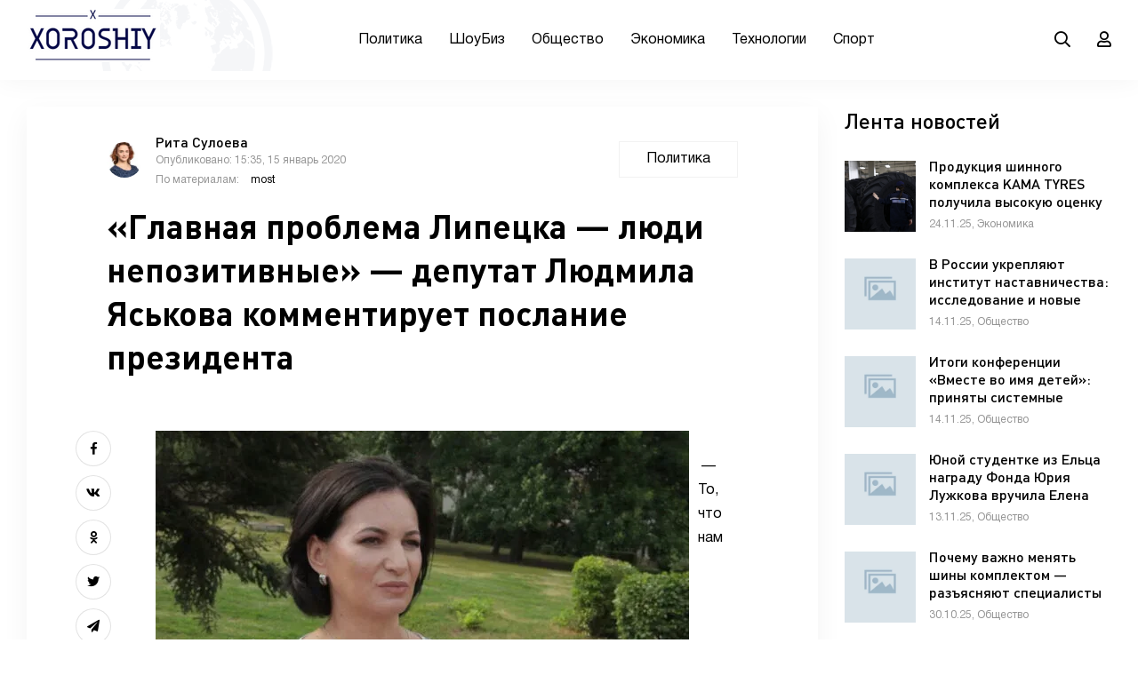

--- FILE ---
content_type: text/html; charset=utf-8
request_url: https://xoroshiy.ru/377610-glavnaya-problema-lipecka-lyudi-nepozitivnye-deputat-lyudmila-yaskova-kommentiruet-poslanie-prezidenta.html
body_size: 11160
content:
<!DOCTYPE html>
<html lang="ru">
<head>
	<meta charset="utf-8">
<title>«Главная проблема Липецка — люди непозитивные» — депутат Людмила Яськова комментирует послание президента &raquo; Хорошие новости</title>
<meta name="description" content="— То, что нам нужно заниматься увеличением демографии — это вопрос не праздный. Нужно заниматься упорно-упорно. По результатам деятельности Всероссийского центра уровня жизни, если у человек,">
<meta name="keywords" content="нужно, Всероссийского, деятельности, центра, уровня, человека, жизни, результатам, упорно, увеличением, заниматься, демографии, вопрос, Нужно, праздный, доход, одного, падает, Доход, кормилец">
<meta name="generator" content="DataLife Engine (http://dle-news.ru)">
<meta property="og:site_name" content="Хорошие новости">
<meta property="og:type" content="article">
<meta property="og:title" content="«Главная проблема Липецка — люди непозитивные» — депутат Людмила Яськова комментирует послание президента">
<meta property="og:url" content="https://xoroshiy.ru/377610-glavnaya-problema-lipecka-lyudi-nepozitivnye-deputat-lyudmila-yaskova-kommentiruet-poslanie-prezidenta.html">
<meta property="og:image" content="https://xoroshiy.ru/uploads/posts/2020-01/glavnaya-problema-lipecka-lyudi-nepozitivnye-deputat-lyudmila-yaskova-kommentiruet-poslanie-prezidenta_1.jpg">
<meta property="og:description" content="— То, что нам нужно заниматься увеличением демографии — это вопрос не праздный. Нужно заниматься упорно-упорно. По результатам деятельности Всероссийского центра уровня жизни, если у человека доход на одного человека составляет два прожиточных минимума — это семья бедная. Что происходит у нас,">
<link rel="search" type="application/opensearchdescription+xml" href="https://xoroshiy.ru/index.php?do=opensearch" title="Хорошие новости">
<link rel="canonical" href="https://xoroshiy.ru/377610-glavnaya-problema-lipecka-lyudi-nepozitivnye-deputat-lyudmila-yaskova-kommentiruet-poslanie-prezidenta.html">
<link rel="alternate" type="application/rss+xml" title="Хорошие новости" href="https://xoroshiy.ru/rss.xml">
	<meta name="viewport" content="width=device-width, initial-scale=1.0" />
	<link rel="shortcut icon" href="/templates/xoroshiy_new/images/favicon.ico" />
	<link href="/templates/xoroshiy_new/css/styles.css" type="text/css" rel="stylesheet" />
	<link href="/templates/xoroshiy_new/css/engine.css" type="text/css" rel="stylesheet" /> 	  
	<meta name="theme-color" content="#f5f6f8">
</head>

<body>

	<div class="wrap">
	
		<header class="header anim" id="header">
			<div class="header-in wrap-center fx-row fx-middle">
				<div class="btn-menu hidden"><span class="far fa-bars"></span></div>
				<a href="/" class="logo"><img src="/templates/xoroshiy_new/images/logo.png" alt=""></a>
				<ul class="header-menu fx-row fx-center fx-1 to-mob">
<li><a href="/politika/">Политика</a></li>
<li><a href="/znamenitosti/">ШоуБиз</a>
<li><a href="/obschestvo/">Общество</a>
 <li><a href="/ekonomika/">Экономика</a></li>
 <li><a href="/tehnologii/">Технологии</a></li>
 <li><a href="/sport/">Спорт</a></li>
				</ul>
				<div class="header-btn js-search anim"><span class="far fa-search"></span></div>
				<div class="header-btn js-login anim"><span class="far fa-user"></span></div>
				
			</div>
		</header>
		
		<!-- END HEADER -->
		
		<div class="search-wrap hidden">
			<div class="search-header fx-row fx-middle">
				<div class="search-title title">Поиск</div>
				<div class="search-close"><span class="far fa-times"></span></div>
			</div>
			<form id="quicksearch" method="post">
				<input type="hidden" name="do" value="search" />
				<input type="hidden" name="subaction" value="search" />
				<div class="search-box">
					<input id="story" name="story" placeholder="Поиск по сайту..." type="text" />
					<button type="submit"><span class="far fa-search"></span></button>
				</div>
			</form>
		</div>
		
		<!-- END SEARCH-WRAP -->
		
		<div class="content wrap-center">
			
			
		
			
			
			
			
			
			<div class="cols fx-row sect">
				<main class="col-left fx-1">
					<div id='dle-content'><article class="article">

    <div class="fheader ignore-select fx-row fx-middle">
		<div class="small-item fx-row fx-middle fmeta fx-1">
			<div class="small-item-img img-box img-fit">
				<img src="//xoroshiy.ru/uploads/fotos/foto_38.jpg" alt="">
			</div> 
			<div class="small-item-text fx-1">
				<div class="small-item-title title nowrap">Рита Сулоева</div>
				<div class="small-item-meta nowrap">Опубликовано: 15:35, 15 январь 2020 </div>
                <div class="small-item-meta nowrap">По материалам:  <!--dle_leech_begin--><a href="https://xoroshiy.ru/engine/go.php?url=aHR0cHM6Ly9tb3N0LnR2L25ld3MvMTE5NjU5Lmh0bWw%3D"  target="_blank">most</a><!--dle_leech_end--></div>
			</div>
		</div>
		<div class="fcat">Политика</div>
		<h1>«Главная проблема Липецка — люди непозитивные» — депутат Людмила Яськова комментирует послание президента</h1>
	</div>
	
	


	<div class="ftext fx-row">
		<div class="fctrl ignore-select">
			<div class="fshare">
				<span class="fab fa-facebook-f" data-id="fb"></span>
				<span class="fab fa-vk" data-id="vk"></span>
				<span class="fab fa-odnoklassniki" data-id="ok"></span>
				<span class="fab fa-twitter" data-id="tw"></span>
				<span class="fas fa-paper-plane" data-id="tlg"></span>
			</div>
		</div>
		<div class="fdesc full-text video-box clearfix fx-1"><!--dle_image_begin:https://xoroshiy.ru/uploads/posts/2020-01/glavnaya-problema-lipecka-lyudi-nepozitivnye-deputat-lyudmila-yaskova-kommentiruet-poslanie-prezidenta_1.jpg|left--><img src="/uploads/posts/2020-01/glavnaya-problema-lipecka-lyudi-nepozitivnye-deputat-lyudmila-yaskova-kommentiruet-poslanie-prezidenta_1.jpg" style="float:left;max-width:100%;" alt="«Главная проблема Липецка — люди непозитивные» — депутат Людмила Яськова комментирует послание президента"><!--dle_image_end--><br><p> — То, что нам нужно заниматься увеличением демографии — это вопрос не праздный. Нужно заниматься упорно-упорно. По результатам деятельности Всероссийского центра уровня жизни, если у человека доход на одного человека составляет два прожиточных минимума — это семья бедная. Что происходит у нас, когда мама садится с ребенком. Доход на одного человека падает, кормилец один и добавляется еще один человек. Естественно, семья попадает в черту бедности. И то, что президент предложил увеличить пособия детям до 7 лет — это очень хорошее подспорье. </p><p> По вопросу социальных контрактов. В Липецкой области социальный контракт только запускается. Мы предполагаем, что с этого года мы будем давать гражданам по 250 тысяч рублей. Мы один раз такое уже проходили, когда раздали ваучеры. Получилось так, что все ваучеры оказались в руках 10% людей, которые стали богатыми. Остальные получили деньги и проели. Здесь нужен результат. Если посмотреть, куда мы деньги даем: на переобучение и на открытие своего дела. Где переобучаться? Нужно создать такую структуру. Кто его будет обучать бизнес-делу? Мы же все понимаем, что люди бедные — люди с мышлением зависимого человека. Как поменять его мышление? Если развивать ремесленную отрасль — это похвально. </p><p> Бесплатное питание для детей начальных классов — да. Но тут первоначально нужно подходить к инфраструктуре в школе. Нужно, чтобы в школе готовили пищу, а не привозили из комбинатов питания. У нас в 44 школе есть прецедент. Мы перешли на электронную оплату за питание, и практически все ученики отказываются от питания. Еда невкусная и такая проблема есть. Если мы хотим обеспечить учеников горячим питанием, то нужно заниматься подготовкой самих школ к этому процессу. </p><p> По развитию дополнительного образования. Я считаю, что главная проблема в Липецке — у нас люди не позитивные. Что может сделать человека позитивным? Конечно, творчество. Поэтому то, что президент нацелен на то, чтобы развивать людей творческих: музыка, рисование — это очень хорошо. Потому что позитивный человек будет больше отдавать своих эмоций, энергии на развитие города Липецка. </p><p> Медицинское обслуживание. ФАПы — это очень хорошее дело. Но сейчас мы сталкиваемся с неподготовленностью властей к строительству этих ФАПов: выделение земельных участков всегда идет с боем и проволочками. И качество строительства ФАПов оставляет желать лучшего. Не совсем мы справляемся с этой проблемой. Если будет увеличение ФАПов, то региональным властям нужно, конечно, подойти к этому вопросу очень серьезно. То, что нужно решать жилищную проблему для врачей в Липецке, вчерашняя комиссия горсовета показала, что она в городе она практически не решается. Предлагаются общежития, а не квартиры, то есть департамент ЖКХ отстранился от этой проблемы, как статисты идут и никакого изменения в этом отношении нет. И то, что президент усиливает внимание к обеспечению жильем, это нужно делать. </p><p> То, что в региональный бюджет будет поступать часть федерального бюджета по компенсации налога на прибыль — это очень хорошо. Региональные бюджеты могут сделать поблажки для бизнеса, льготы. И при этом будут получать деньги на развитие, например, дорожной отрасли. </p><p> По расширению полномочий органов местного самоуправления. Я считаю, что это важно. Полномочия органов местного самоуправления нужно расширять. На данный момент у нас идет тенденция по сокращению. Буквально на прошлой сессии мы передали полномочия области — это не совсем правильно. Некоторые вопросы должны решаться именно на местах. Нужно пересмотреть политику по расширению авторитета органов местного самоуправления, — считает депутат Людмила Яськова.</p></div>
	</div>

    
   <script src='https://news.2xclick.ru/loader.js' async></script>
<div id='containerId19904'></div>
<script>
(function(w, d, c, s, t){
w[c] = w[c] || [];
w[c].push(function(){
gnezdo.create({
tizerId: 19904,
containerId: 'containerId19904'
});
});
})(window, document, 'gnezdoAsyncCallbacks');
</script>  
    
    
	<div class="fbtm fx-row fx-middle ignore-select fbtm-one">
		<div class="ferror fx-row fx-middle fx-1">
			<div class="ferror-btns fx-row"><div>Ctrl</div> <div>Enter</div></div>
			<div class="ferror-text fx-1"><div>Заметили ош<span>Ы</span>бку</div> Выделите текст и нажмите <span>Ctrl+Enter</span></div>
		</div>
        <div class="ffav"><a href="#" class="js-login"><span class="far fa-bookmark"></span>Добавить <div>в мою ленту</div></a></div>
		
		<div class="faddcomms icon-left"><span class="far fa-comment-alt-dots"></span>Обсудить <span class="comms-counter">(0)</span></div>
	</div>
	
	<div class="fbtm fx-row fx-middle ignore-select fbtm-two">
<!--	    <a href="#" target="_blank" class="fyadzen"><div class="fyadzen-label">Мы в</div></a> -->
		
	</div>
	
	<div class="fcomms ignore-select sect hidden" id="full-comms">
		<form  method="post" name="dle-comments-form" id="dle-comments-form" ><!--noindex-->
<div class="add-comms" id="add-comms">
	
	<div class="ac-inputs fx-row">
		<input type="text" maxlength="35" name="name" id="name" placeholder="Ваше имя" />
		<input type="text" maxlength="35" name="mail" id="mail" placeholder="Ваш e-mail (необязательно)" />
	</div>
	
	<div class="ac-textarea"><script>
	var text_upload = "Загрузка файлов и изображений на сервер";
	var dle_quote_title  = "Цитата:";
</script>
<div class="wseditor"><textarea id="comments" name="comments" rows="10" cols="50" class="ajaxwysiwygeditor"></textarea></div></div>
			
	
	<div class="ac-protect">
		
		
		
		<div class="form-item clearfix imp">
			<label>Введите два слова с картинки:</label>
			<div class="form-secur">
				<div class="g-recaptcha" data-sitekey="6LfKSjMUAAAAACdP6OZsTSO-EG57LQJGfva9VG7n" data-theme="light"></div><script src="https://www.google.com/recaptcha/api.js?hl=ru" async defer></script>
			</div>
		</div>
		
	</div>
	

	<div class="ac-submit">
		<button name="submit" type="submit">Добавить комментарий</button>
	</div>
	
</div>
<!--/noindex-->
		<input type="hidden" name="subaction" value="addcomment">
		<input type="hidden" name="post_id" id="post_id" value="377610"><input type="hidden" name="user_hash" value="fcb4c87c4ecf235185a6c2e1bf0ee39f29726a3d"></form>
		
<div id="dle-ajax-comments"></div>

		<!--dlenavigationcomments-->
	</div>
	
	<div class="sect sect-border ignore-select">
		<div class="sect-header fx-row fx-middle">
			<div class="sect-title fx-1 title sect-title-small">Читайте также:</div>
		</div>
		<div class="sect-content fx-row mb-remove">
			<a href="https://xoroshiy.ru/476050-kak-predupredit-sistemnye-krizisy-i-moshennichestvo-prezentacija-novoj-knigi-feniksa-flamma.html" class="line-item fx-row"><div class="line-item-title fx-1">Как предупредить системные кризисы и мошенничество: презентация новой книги Феникса Фламма</div></a><a href="https://xoroshiy.ru/476046-v-cheljabinske-prohodit-vserossijskij-festival-po-hip-hopu-i-brejkingu-energy-2025.html" class="line-item fx-row"><div class="line-item-title fx-1">В Челябинске проходит всероссийский фестиваль по хип-хопу и брейкингу ENERGY 2025</div></a><a href="https://xoroshiy.ru/476045-21-fond-jurija-luzhkova-objavljaet-o-provedenii-tennisnogo-turnira-kozhanaja-kepka-2025.html" class="line-item fx-row"><div class="line-item-title fx-1">Фонд Юрия Лужкова объявляет о проведении теннисного турнира «Кожаная Кепка 2025»</div></a><a href="https://xoroshiy.ru/476044-proekt-kama-tyres-poluchil-vysokuju-ocenku-zhjuri-konkursa-roskachestva.html" class="line-item fx-row"><div class="line-item-title fx-1">Проект KAMA TYRES получил высокую оценку жюри конкурса Роскачества</div></a>
		</div>
	</div>
	
    
   
    
    <!--
	[related-news]
	<div class="sect frels ignore-select">
		<div class="sect-header fx-row fx-middle">
			<div class="sect-title fx-1 title sect-title-small">Ссылки по теме:</div>
		</div>
		<div class="sect-content fx-row mb-remove">
			{related-news}
		</div>
	</div>
	[/related-news] -->
</article></div>
				</main>
				<aside class="col-right">
					<div class="side-box">
						<div class="side-bt title">Лента новостей</div>
						<div class="side-bc"><a href="https://xoroshiy.ru/476043-produkcija-shinnogo-kompleksa-kama-tyres-poluchila-vysokuju-ocenku-jekspertov.html" class="small-item fx-row">
	<div class="small-item-img img-box img-fit">
		<img src="/uploads/posts/2025-11/thumbs/1764187236_foto_100-luchshih-tovarov-rossii.jpg" alt="Продукция шинного комплекса KAMA TYRES получила высокую оценку экспертов">
	</div>
	<div class="small-item-text fx-1">
		<div class="small-item-title title">Продукция шинного комплекса KAMA TYRES получила высокую оценку экспертов</div>
		<div class="small-item-meta nowrap">24.11.25, Экономика</div>
	</div>
</a><a href="https://xoroshiy.ru/476040-v-rossii-ukrepljajut-institut-nastavnichestva-issledovanie-i-novye-mery-podderzhki.html" class="small-item fx-row">
	<div class="small-item-img img-box img-fit">
		<img src="/templates/xoroshiy_new/dleimages/no_image.jpg" alt="В России укрепляют институт наставничества: исследование и новые меры поддержки">
	</div>
	<div class="small-item-text fx-1">
		<div class="small-item-title title">В России укрепляют институт наставничества: исследование и новые меры поддержки</div>
		<div class="small-item-meta nowrap">14.11.25, Общество</div>
	</div>
</a><a href="https://xoroshiy.ru/476039-itogi-konferencii-vmeste-vo-imja-detej-prinjaty-sistemnye-reshenija-pomoschi-detjam-iz-zon-boevyh-dejstvij.html" class="small-item fx-row">
	<div class="small-item-img img-box img-fit">
		<img src="/templates/xoroshiy_new/dleimages/no_image.jpg" alt="Итоги конференции «Вместе во имя детей»: приняты системные решения помощи детям из зон боевых действий">
	</div>
	<div class="small-item-text fx-1">
		<div class="small-item-title title">Итоги конференции «Вместе во имя детей»: приняты системные решения помощи детям из зон боевых действий</div>
		<div class="small-item-meta nowrap">14.11.25, Общество</div>
	</div>
</a><a href="https://xoroshiy.ru/476038-junoj-studentke-iz-elca-nagradu-fonda-jurija-luzhkova-vruchila-elena-baturina.html" class="small-item fx-row">
	<div class="small-item-img img-box img-fit">
		<img src="/templates/xoroshiy_new/dleimages/no_image.jpg" alt="Юной студентке из Ельца награду Фонда Юрия Лужкова вручила Елена Батурина">
	</div>
	<div class="small-item-text fx-1">
		<div class="small-item-title title">Юной студентке из Ельца награду Фонда Юрия Лужкова вручила Елена Батурина</div>
		<div class="small-item-meta nowrap">13.11.25, Общество</div>
	</div>
</a><a href="https://xoroshiy.ru/476037-pochemu-vazhno-menjat-shiny-komplektom-razjasnjajut-specialisty-kama-tyres.html" class="small-item fx-row">
	<div class="small-item-img img-box img-fit">
		<img src="/templates/xoroshiy_new/dleimages/no_image.jpg" alt="Почему важно менять шины комплектом — разъясняют специалисты KAMA TYRES">
	</div>
	<div class="small-item-text fx-1">
		<div class="small-item-title title">Почему важно менять шины комплектом — разъясняют специалисты KAMA TYRES</div>
		<div class="small-item-meta nowrap">30.10.25, Общество</div>
	</div>
</a><a href="https://xoroshiy.ru/476036-na-nizhnekamskom-zavode-kama-tyres-proshla-jekskursija-dlja-shkolnikov.html" class="small-item fx-row">
	<div class="small-item-img img-box img-fit">
		<img src="/templates/xoroshiy_new/dleimages/no_image.jpg" alt="На Нижнекамском заводе KAMA TYRES прошла экскурсия для школьников">
	</div>
	<div class="small-item-text fx-1">
		<div class="small-item-title title">На Нижнекамском заводе KAMA TYRES прошла экскурсия для школьников</div>
		<div class="small-item-meta nowrap">28.10.25, Общество</div>
	</div>
</a><a href="https://xoroshiy.ru/476035-fix-price-vysadil-8000-hvojnyh-derevev-pod-magnitogorskom.html" class="small-item fx-row">
	<div class="small-item-img img-box img-fit">
		<img src="/uploads/posts/2025-10/1761226309_28_resized.jpg" alt="Fix Price высадил 8000 хвойных деревьев под Магнитогорском">
	</div>
	<div class="small-item-text fx-1">
		<div class="small-item-title title">Fix Price высадил 8000 хвойных деревьев под Магнитогорском</div>
		<div class="small-item-meta nowrap">24.10.25, Общество</div>
	</div>
</a><a href="https://xoroshiy.ru/476034--zvezdnoe-dezhavju-shou-nostalgija-o-legendah-kotoryh-my-ljubim.html" class="small-item fx-row">
	<div class="small-item-img img-box img-fit">
		<img src="/templates/xoroshiy_new/dleimages/no_image.jpg" alt=" «Звёздное дежавю»: шоу-ностальгия о легендах, которых мы любим">
	</div>
	<div class="small-item-text fx-1">
		<div class="small-item-title title"> «Звёздное дежавю»: шоу-ностальгия о легендах, которых мы любим</div>
		<div class="small-item-meta nowrap">20.10.25, Общество</div>
	</div>
</a><a href="https://xoroshiy.ru/476033-fond-jurija-luzhkova-nagrazhdaet-molodyh-jekonomistov-rossii.html" class="small-item fx-row">
	<div class="small-item-img img-box img-fit">
		<img src="/templates/xoroshiy_new/dleimages/no_image.jpg" alt="Фонд Юрия Лужкова награждает молодых экономистов России">
	</div>
	<div class="small-item-text fx-1">
		<div class="small-item-title title">Фонд Юрия Лужкова награждает молодых экономистов России</div>
		<div class="small-item-meta nowrap">17.10.25, Общество</div>
	</div>
</a><a href="https://xoroshiy.ru/476032-fond-jurija-luzhkova-podderzhal-razvitie-jekonomicheskoj-gramotnosti-naselenija.html" class="small-item fx-row">
	<div class="small-item-img img-box img-fit">
		<img src="/templates/xoroshiy_new/dleimages/no_image.jpg" alt="Фонд Юрия Лужкова поддержал развитие экономической грамотности населения">
	</div>
	<div class="small-item-text fx-1">
		<div class="small-item-title title">Фонд Юрия Лужкова поддержал развитие экономической грамотности населения</div>
		<div class="small-item-meta nowrap">16.10.25, Общество</div>
	</div>
</a><a href="https://xoroshiy.ru/476031-fond-jurija-luzhkova-primet-uchastie-v-press-konferencii-posvjaschennoj-devjatomu-jekonomicheskomu-diktantu.html" class="small-item fx-row">
	<div class="small-item-img img-box img-fit">
		<img src="/templates/xoroshiy_new/dleimages/no_image.jpg" alt="Фонд Юрия Лужкова примет участие в пресс-конференции, посвящённой девятому Экономическому диктанту">
	</div>
	<div class="small-item-text fx-1">
		<div class="small-item-title title">Фонд Юрия Лужкова примет участие в пресс-конференции, посвящённой девятому Экономическому диктанту</div>
		<div class="small-item-meta nowrap">10.10.25, Общество</div>
	</div>
</a><a href="https://xoroshiy.ru/476030-rgu-im-gubkina-i-fond-jurija-luzhkova-otberut-kandidatov-na-imennye-stipendii.html" class="small-item fx-row">
	<div class="small-item-img img-box img-fit">
		<img src="/uploads/posts/2025-10/1759764582_f_jul_pr-2.jpeg" alt="РГУ им. Губкина и Фонд Юрия Лужкова отберут кандидатов на именные стипендии">
	</div>
	<div class="small-item-text fx-1">
		<div class="small-item-title title">РГУ им. Губкина и Фонд Юрия Лужкова отберут кандидатов на именные стипендии</div>
		<div class="small-item-meta nowrap">06.10.25, Общество</div>
	</div>
</a><a href="https://xoroshiy.ru/476028-vjeo-rossii-provedet-vserossijskij-jekonomicheskij-diktant-pri-podderzhke-fonda-jurija-luzhkova.html" class="small-item fx-row">
	<div class="small-item-img img-box img-fit">
		<img src="/templates/xoroshiy_new/dleimages/no_image.jpg" alt="ВЭО России проведет Всероссийский экономический диктант при поддержке Фонда Юрия Лужкова">
	</div>
	<div class="small-item-text fx-1">
		<div class="small-item-title title">ВЭО России проведет Всероссийский экономический диктант при поддержке Фонда Юрия Лужкова</div>
		<div class="small-item-meta nowrap">03.10.25, Общество</div>
	</div>
</a></div>
					</div>
				</aside>
			</div>
			
			<div class="sect">
				<div class="sect-header fx-row fx-middle">
					<div class="sect-title fx-1 title">Другие материалы рубрики:</div>
				</div>
				<div class="sect-content fx-row mb-remove">
					
				</div>
			</div>
			
			
			
		</div>
		
		<!-- END CONTENT -->
		
		<footer class="footer">
			<div class="footer-in wrap-center">
                
                <!--
				<div class="footer-one fx-row">
					<div class="footer-col footer-col-desc">
						<div class="footer-col-title title">О сайте</div>
						<div class="footer-col-content">
						Версия 2018.1 Beta <br>
						© 2019 МИА «Россия сегодня» <br><br>
						Сетевое издание РИА Новости зарегистрировано в Федеральной службе по надзору в сфере связи, информационных технологий 
						и массовых коммуникаций (Роскомнадзор) 08 апреля 2014 года. <br> 
						Свидетельство о регистрации Эл № ФС77-57640 <br>
						Учредитель: Федеральное государственное унитарное предприятие Международное информационное агентство 
						</div>
					</div>
					<div class="footer-col">
						<div class="footer-col-title title">Меню сайта</div>
						<ul class="footer-col-content">
							<li><a href="#">Россия</a></li>
							<li><a href="#">Мир</a></li>
							<li><a href="#">Бывший СССР</a></li>
							<li><a href="#">Экономика</a></li>
							<li><a href="#">Силовые структуры</a></li>
							<li><a href="#">Наука и техника</a></li>
							<li><a href="#">Культура</a></li>
							<li><a href="#">Спорт</a></li>
						</ul>
					</div>
					<div class="footer-col">
						<div class="footer-col-title title">Наша редакция</div>
						<ul class="footer-col-content">
							<li><a href="#">Редакция</a></li>
							<li><a href="#">Реклама</a></li>
							<li><a href="#">Пресс релизы</a></li>
							<li><a href="#">Техподдержка</a></li>
							<li><a href="#">Спецпроекты</a></li>
							<li><a href="#">Вакансии</a></li>
						</ul>
						<div class="ft-soc clearfix">
							<span class="fab fa-vk" data-href="https://vk.com"></span>
							<span class="fab fa-twitter" data-href="#"></span>
							<span class="fab fa-facebook-f" data-href="#"></span>
							<span class="fab fa-instagram" data-href="#"></span>
							<span class="fas fa-paper-plane" data-href="#"></span>
						</div>
					</div>
				</div>
                -->
				<div class="footer-two fx-row fx-middle">
					<div class="footer-copyright fx-1">© 2010-2022 МИА «Хорошие новости». <a href="/?do=feedback">Контакты</a></div>
				
				</div>
			</div>
		</footer>
		
		<!-- END FOOTER -->
		
	</div>
	
	<!-- END WRAP -->

<!--noindex-->



<div class="login-box not-logged hidden">
	<div class="login-close"><span class="far fa-times"></span></div>
	<form method="post">
		<div class="login-title title">Авторизация</div>
		<div class="login-avatar"><span class="far fa-user"></span></div>
		<div class="login-input"><input type="text" name="login_name" id="login_name" placeholder="Ваш логин"/></div>
		<div class="login-input"><input type="password" name="login_password" id="login_password" placeholder="Ваш пароль" /></div>
		<div class="login-check">
			<label for="login_not_save">
				<input type="checkbox" name="login_not_save" id="login_not_save" value="1"/>
				<span>Запомнить</span>
			</label> 
		</div>
		<div class="login-btn"><button onclick="submit();" type="submit" title="Вход">Войти на сайт</button></div>
		<input name="login" type="hidden" id="login" value="submit" />
		<div class="login-btm fx-row">
			<a href="/?do=register" class="log-register">Регистрация</a>
			<a href="https://xoroshiy.ru/index.php?do=lostpassword">Восстановить пароль</a>
		</div>
		<div class="login-soc-title">Или войти через</div>
		<div class="login-soc-btns">
			
			
			
			
			
			
		</div>
	</form>
</div>

<!--/noindex-->
<link href="/engine/classes/min/index.php?f=engine/editor/jscripts/froala/fonts/font-awesome.css,engine/editor/jscripts/froala/css/editor.css,engine/editor/css/default.css&amp;v=2ed64" rel="stylesheet" type="text/css">
<script src="/engine/classes/min/index.php?g=general&amp;v=2ed64"></script>
<script src="/engine/classes/min/index.php?f=engine/classes/js/jqueryui.js,engine/classes/js/dle_js.js,engine/classes/masha/masha.js,engine/skins/codemirror/js/code.js,engine/editor/jscripts/froala/editor.js,engine/editor/jscripts/froala/languages/ru.js&amp;v=2ed64" defer></script>
<script src="/templates/xoroshiy_new/js/libs.js"></script>
<script>
<!--
var dle_root       = '/';
var dle_admin      = '';
var dle_login_hash = 'fcb4c87c4ecf235185a6c2e1bf0ee39f29726a3d';
var dle_group      = 5;
var dle_skin       = 'xoroshiy_new';
var dle_wysiwyg    = '1';
var quick_wysiwyg  = '1';
var dle_min_search = '4';
var dle_act_lang   = ["Да", "Нет", "Ввод", "Отмена", "Сохранить", "Удалить", "Загрузка. Пожалуйста, подождите..."];
var menu_short     = 'Быстрое редактирование';
var menu_full      = 'Полное редактирование';
var menu_profile   = 'Просмотр профиля';
var menu_send      = 'Отправить сообщение';
var menu_uedit     = 'Админцентр';
var dle_info       = 'Информация';
var dle_confirm    = 'Подтверждение';
var dle_prompt     = 'Ввод информации';
var dle_req_field  = ["Заполните поле с именем", "Заполните поле с сообщением", "Заполните поле с темой сообщения"];
var dle_del_agree  = 'Вы действительно хотите удалить? Данное действие невозможно будет отменить';
var dle_spam_agree = 'Вы действительно хотите отметить пользователя как спамера? Это приведёт к удалению всех его комментариев';
var dle_c_title    = 'Отправка жалобы';
var dle_complaint  = 'Укажите текст Вашей жалобы для администрации:';
var dle_mail       = 'Ваш e-mail:';
var dle_big_text   = 'Выделен слишком большой участок текста.';
var dle_orfo_title = 'Укажите комментарий для администрации к найденной ошибке на странице:';
var dle_p_send     = 'Отправить';
var dle_p_send_ok  = 'Уведомление успешно отправлено';
var dle_save_ok    = 'Изменения успешно сохранены. Обновить страницу?';
var dle_reply_title= 'Ответ на комментарий';
var dle_tree_comm  = '0';
var dle_del_news   = 'Удалить статью';
var dle_sub_agree  = 'Вы действительно хотите подписаться на комментарии к данной публикации?';
var dle_captcha_type  = '1';
var dle_share_interesting  = ["Поделиться ссылкой на выделенный текст", "Twitter", "Facebook", "Вконтакте", "Прямая ссылка:", "Нажмите правой клавишей мыши и выберите «Копировать ссылку»"];
var DLEPlayerLang     = {prev: 'Предыдущий',next: 'Следующий',play: 'Воспроизвести',pause: 'Пауза',mute: 'Выключить звук', unmute: 'Включить звук', settings: 'Настройки', enterFullscreen: 'На полный экран', exitFullscreen: 'Выключить полноэкранный режим', speed: 'Скорость', normal: 'Обычная', quality: 'Качество', pip: 'Режим PiP'};
var allow_dle_delete_news   = false;

jQuery(function($){

      $('#comments').froalaEditor({
        dle_root: dle_root,
        dle_upload_area : "comments",
        dle_upload_user : "",
        dle_upload_news : "0",
        width: '100%',
        height: '220',
        language: 'ru',

		htmlAllowedTags: ['div', 'span', 'p', 'br', 'strong', 'em', 'ul', 'li', 'ol', 'b', 'u', 'i', 's', 'a', 'img', 'hr'],
		htmlAllowedAttrs: ['class', 'href', 'alt', 'src', 'style', 'target'],
		pastePlain: true,
        imagePaste: false,
        listAdvancedTypes: false,
        imageUpload: false,
		videoInsertButtons: ['videoBack', '|', 'videoByURL'],
		quickInsertEnabled: false,

        toolbarButtonsXS: ['bold', 'italic', 'underline', 'strikeThrough', '|', 'align', 'formatOL', 'formatUL', '|', 'insertLink', 'dleleech', 'emoticons', '|', 'dlehide', 'dlequote', 'dlespoiler'],

        toolbarButtonsSM: ['bold', 'italic', 'underline', 'strikeThrough', '|', 'align', 'formatOL', 'formatUL', '|', 'insertLink', 'dleleech', 'emoticons', '|', 'dlehide', 'dlequote', 'dlespoiler'],

        toolbarButtonsMD: ['bold', 'italic', 'underline', 'strikeThrough', '|', 'align', 'formatOL', 'formatUL', '|', 'insertLink', 'dleleech', 'emoticons', '|', 'dlehide', 'dlequote', 'dlespoiler'],

        toolbarButtons: ['bold', 'italic', 'underline', 'strikeThrough', '|', 'align', 'formatOL', 'formatUL', '|', 'insertLink', 'dleleech', 'emoticons', '|', 'dlehide', 'dlequote', 'dlespoiler']

      }).on('froalaEditor.image.inserted froalaEditor.image.replaced', function (e, editor, $img, response) {

			if( response ) {

			    response = JSON.parse(response);

			    $img.removeAttr("data-returnbox").removeAttr("data-success").removeAttr("data-xfvalue").removeAttr("data-flink");

				if(response.flink) {
				  if($img.parent().hasClass("highslide")) {

					$img.parent().attr('href', response.flink);

				  } else {

					$img.wrap( '<a href="'+response.flink+'" class="highslide"></a>' );

				  }
				}

			}

		});

$('#dle-comments-form').submit(function() {
	doAddComments();
	return false;
});
});
//-->
</script>
<!-- Yandex.Metrika counter -->
<script type="text/javascript" >
   (function(m,e,t,r,i,k,a){m[i]=m[i]||function(){(m[i].a=m[i].a||[]).push(arguments)};
   m[i].l=1*new Date();k=e.createElement(t),a=e.getElementsByTagName(t)[0],k.async=1,k.src=r,a.parentNode.insertBefore(k,a)})
   (window, document, "script", "https://mc.yandex.ru/metrika/tag.js", "ym");

   ym(42064904, "init", {
        clickmap:true,
        trackLinks:true,
        accurateTrackBounce:true
   });
</script>
<noscript><div><img src="https://mc.yandex.ru/watch/42064904" style="position:absolute; left:-9999px;" alt="" /></div></noscript>
<!-- /Yandex.Metrika counter -->
</body>
</html>
<!-- DataLife Engine Copyright SoftNews Media Group (http://dle-news.ru) -->


--- FILE ---
content_type: text/html; charset=utf-8
request_url: https://www.google.com/recaptcha/api2/anchor?ar=1&k=6LfKSjMUAAAAACdP6OZsTSO-EG57LQJGfva9VG7n&co=aHR0cHM6Ly94b3Jvc2hpeS5ydTo0NDM.&hl=ru&v=PoyoqOPhxBO7pBk68S4YbpHZ&theme=light&size=normal&anchor-ms=20000&execute-ms=30000&cb=o4dbyugr33ex
body_size: 49530
content:
<!DOCTYPE HTML><html dir="ltr" lang="ru"><head><meta http-equiv="Content-Type" content="text/html; charset=UTF-8">
<meta http-equiv="X-UA-Compatible" content="IE=edge">
<title>reCAPTCHA</title>
<style type="text/css">
/* cyrillic-ext */
@font-face {
  font-family: 'Roboto';
  font-style: normal;
  font-weight: 400;
  font-stretch: 100%;
  src: url(//fonts.gstatic.com/s/roboto/v48/KFO7CnqEu92Fr1ME7kSn66aGLdTylUAMa3GUBHMdazTgWw.woff2) format('woff2');
  unicode-range: U+0460-052F, U+1C80-1C8A, U+20B4, U+2DE0-2DFF, U+A640-A69F, U+FE2E-FE2F;
}
/* cyrillic */
@font-face {
  font-family: 'Roboto';
  font-style: normal;
  font-weight: 400;
  font-stretch: 100%;
  src: url(//fonts.gstatic.com/s/roboto/v48/KFO7CnqEu92Fr1ME7kSn66aGLdTylUAMa3iUBHMdazTgWw.woff2) format('woff2');
  unicode-range: U+0301, U+0400-045F, U+0490-0491, U+04B0-04B1, U+2116;
}
/* greek-ext */
@font-face {
  font-family: 'Roboto';
  font-style: normal;
  font-weight: 400;
  font-stretch: 100%;
  src: url(//fonts.gstatic.com/s/roboto/v48/KFO7CnqEu92Fr1ME7kSn66aGLdTylUAMa3CUBHMdazTgWw.woff2) format('woff2');
  unicode-range: U+1F00-1FFF;
}
/* greek */
@font-face {
  font-family: 'Roboto';
  font-style: normal;
  font-weight: 400;
  font-stretch: 100%;
  src: url(//fonts.gstatic.com/s/roboto/v48/KFO7CnqEu92Fr1ME7kSn66aGLdTylUAMa3-UBHMdazTgWw.woff2) format('woff2');
  unicode-range: U+0370-0377, U+037A-037F, U+0384-038A, U+038C, U+038E-03A1, U+03A3-03FF;
}
/* math */
@font-face {
  font-family: 'Roboto';
  font-style: normal;
  font-weight: 400;
  font-stretch: 100%;
  src: url(//fonts.gstatic.com/s/roboto/v48/KFO7CnqEu92Fr1ME7kSn66aGLdTylUAMawCUBHMdazTgWw.woff2) format('woff2');
  unicode-range: U+0302-0303, U+0305, U+0307-0308, U+0310, U+0312, U+0315, U+031A, U+0326-0327, U+032C, U+032F-0330, U+0332-0333, U+0338, U+033A, U+0346, U+034D, U+0391-03A1, U+03A3-03A9, U+03B1-03C9, U+03D1, U+03D5-03D6, U+03F0-03F1, U+03F4-03F5, U+2016-2017, U+2034-2038, U+203C, U+2040, U+2043, U+2047, U+2050, U+2057, U+205F, U+2070-2071, U+2074-208E, U+2090-209C, U+20D0-20DC, U+20E1, U+20E5-20EF, U+2100-2112, U+2114-2115, U+2117-2121, U+2123-214F, U+2190, U+2192, U+2194-21AE, U+21B0-21E5, U+21F1-21F2, U+21F4-2211, U+2213-2214, U+2216-22FF, U+2308-230B, U+2310, U+2319, U+231C-2321, U+2336-237A, U+237C, U+2395, U+239B-23B7, U+23D0, U+23DC-23E1, U+2474-2475, U+25AF, U+25B3, U+25B7, U+25BD, U+25C1, U+25CA, U+25CC, U+25FB, U+266D-266F, U+27C0-27FF, U+2900-2AFF, U+2B0E-2B11, U+2B30-2B4C, U+2BFE, U+3030, U+FF5B, U+FF5D, U+1D400-1D7FF, U+1EE00-1EEFF;
}
/* symbols */
@font-face {
  font-family: 'Roboto';
  font-style: normal;
  font-weight: 400;
  font-stretch: 100%;
  src: url(//fonts.gstatic.com/s/roboto/v48/KFO7CnqEu92Fr1ME7kSn66aGLdTylUAMaxKUBHMdazTgWw.woff2) format('woff2');
  unicode-range: U+0001-000C, U+000E-001F, U+007F-009F, U+20DD-20E0, U+20E2-20E4, U+2150-218F, U+2190, U+2192, U+2194-2199, U+21AF, U+21E6-21F0, U+21F3, U+2218-2219, U+2299, U+22C4-22C6, U+2300-243F, U+2440-244A, U+2460-24FF, U+25A0-27BF, U+2800-28FF, U+2921-2922, U+2981, U+29BF, U+29EB, U+2B00-2BFF, U+4DC0-4DFF, U+FFF9-FFFB, U+10140-1018E, U+10190-1019C, U+101A0, U+101D0-101FD, U+102E0-102FB, U+10E60-10E7E, U+1D2C0-1D2D3, U+1D2E0-1D37F, U+1F000-1F0FF, U+1F100-1F1AD, U+1F1E6-1F1FF, U+1F30D-1F30F, U+1F315, U+1F31C, U+1F31E, U+1F320-1F32C, U+1F336, U+1F378, U+1F37D, U+1F382, U+1F393-1F39F, U+1F3A7-1F3A8, U+1F3AC-1F3AF, U+1F3C2, U+1F3C4-1F3C6, U+1F3CA-1F3CE, U+1F3D4-1F3E0, U+1F3ED, U+1F3F1-1F3F3, U+1F3F5-1F3F7, U+1F408, U+1F415, U+1F41F, U+1F426, U+1F43F, U+1F441-1F442, U+1F444, U+1F446-1F449, U+1F44C-1F44E, U+1F453, U+1F46A, U+1F47D, U+1F4A3, U+1F4B0, U+1F4B3, U+1F4B9, U+1F4BB, U+1F4BF, U+1F4C8-1F4CB, U+1F4D6, U+1F4DA, U+1F4DF, U+1F4E3-1F4E6, U+1F4EA-1F4ED, U+1F4F7, U+1F4F9-1F4FB, U+1F4FD-1F4FE, U+1F503, U+1F507-1F50B, U+1F50D, U+1F512-1F513, U+1F53E-1F54A, U+1F54F-1F5FA, U+1F610, U+1F650-1F67F, U+1F687, U+1F68D, U+1F691, U+1F694, U+1F698, U+1F6AD, U+1F6B2, U+1F6B9-1F6BA, U+1F6BC, U+1F6C6-1F6CF, U+1F6D3-1F6D7, U+1F6E0-1F6EA, U+1F6F0-1F6F3, U+1F6F7-1F6FC, U+1F700-1F7FF, U+1F800-1F80B, U+1F810-1F847, U+1F850-1F859, U+1F860-1F887, U+1F890-1F8AD, U+1F8B0-1F8BB, U+1F8C0-1F8C1, U+1F900-1F90B, U+1F93B, U+1F946, U+1F984, U+1F996, U+1F9E9, U+1FA00-1FA6F, U+1FA70-1FA7C, U+1FA80-1FA89, U+1FA8F-1FAC6, U+1FACE-1FADC, U+1FADF-1FAE9, U+1FAF0-1FAF8, U+1FB00-1FBFF;
}
/* vietnamese */
@font-face {
  font-family: 'Roboto';
  font-style: normal;
  font-weight: 400;
  font-stretch: 100%;
  src: url(//fonts.gstatic.com/s/roboto/v48/KFO7CnqEu92Fr1ME7kSn66aGLdTylUAMa3OUBHMdazTgWw.woff2) format('woff2');
  unicode-range: U+0102-0103, U+0110-0111, U+0128-0129, U+0168-0169, U+01A0-01A1, U+01AF-01B0, U+0300-0301, U+0303-0304, U+0308-0309, U+0323, U+0329, U+1EA0-1EF9, U+20AB;
}
/* latin-ext */
@font-face {
  font-family: 'Roboto';
  font-style: normal;
  font-weight: 400;
  font-stretch: 100%;
  src: url(//fonts.gstatic.com/s/roboto/v48/KFO7CnqEu92Fr1ME7kSn66aGLdTylUAMa3KUBHMdazTgWw.woff2) format('woff2');
  unicode-range: U+0100-02BA, U+02BD-02C5, U+02C7-02CC, U+02CE-02D7, U+02DD-02FF, U+0304, U+0308, U+0329, U+1D00-1DBF, U+1E00-1E9F, U+1EF2-1EFF, U+2020, U+20A0-20AB, U+20AD-20C0, U+2113, U+2C60-2C7F, U+A720-A7FF;
}
/* latin */
@font-face {
  font-family: 'Roboto';
  font-style: normal;
  font-weight: 400;
  font-stretch: 100%;
  src: url(//fonts.gstatic.com/s/roboto/v48/KFO7CnqEu92Fr1ME7kSn66aGLdTylUAMa3yUBHMdazQ.woff2) format('woff2');
  unicode-range: U+0000-00FF, U+0131, U+0152-0153, U+02BB-02BC, U+02C6, U+02DA, U+02DC, U+0304, U+0308, U+0329, U+2000-206F, U+20AC, U+2122, U+2191, U+2193, U+2212, U+2215, U+FEFF, U+FFFD;
}
/* cyrillic-ext */
@font-face {
  font-family: 'Roboto';
  font-style: normal;
  font-weight: 500;
  font-stretch: 100%;
  src: url(//fonts.gstatic.com/s/roboto/v48/KFO7CnqEu92Fr1ME7kSn66aGLdTylUAMa3GUBHMdazTgWw.woff2) format('woff2');
  unicode-range: U+0460-052F, U+1C80-1C8A, U+20B4, U+2DE0-2DFF, U+A640-A69F, U+FE2E-FE2F;
}
/* cyrillic */
@font-face {
  font-family: 'Roboto';
  font-style: normal;
  font-weight: 500;
  font-stretch: 100%;
  src: url(//fonts.gstatic.com/s/roboto/v48/KFO7CnqEu92Fr1ME7kSn66aGLdTylUAMa3iUBHMdazTgWw.woff2) format('woff2');
  unicode-range: U+0301, U+0400-045F, U+0490-0491, U+04B0-04B1, U+2116;
}
/* greek-ext */
@font-face {
  font-family: 'Roboto';
  font-style: normal;
  font-weight: 500;
  font-stretch: 100%;
  src: url(//fonts.gstatic.com/s/roboto/v48/KFO7CnqEu92Fr1ME7kSn66aGLdTylUAMa3CUBHMdazTgWw.woff2) format('woff2');
  unicode-range: U+1F00-1FFF;
}
/* greek */
@font-face {
  font-family: 'Roboto';
  font-style: normal;
  font-weight: 500;
  font-stretch: 100%;
  src: url(//fonts.gstatic.com/s/roboto/v48/KFO7CnqEu92Fr1ME7kSn66aGLdTylUAMa3-UBHMdazTgWw.woff2) format('woff2');
  unicode-range: U+0370-0377, U+037A-037F, U+0384-038A, U+038C, U+038E-03A1, U+03A3-03FF;
}
/* math */
@font-face {
  font-family: 'Roboto';
  font-style: normal;
  font-weight: 500;
  font-stretch: 100%;
  src: url(//fonts.gstatic.com/s/roboto/v48/KFO7CnqEu92Fr1ME7kSn66aGLdTylUAMawCUBHMdazTgWw.woff2) format('woff2');
  unicode-range: U+0302-0303, U+0305, U+0307-0308, U+0310, U+0312, U+0315, U+031A, U+0326-0327, U+032C, U+032F-0330, U+0332-0333, U+0338, U+033A, U+0346, U+034D, U+0391-03A1, U+03A3-03A9, U+03B1-03C9, U+03D1, U+03D5-03D6, U+03F0-03F1, U+03F4-03F5, U+2016-2017, U+2034-2038, U+203C, U+2040, U+2043, U+2047, U+2050, U+2057, U+205F, U+2070-2071, U+2074-208E, U+2090-209C, U+20D0-20DC, U+20E1, U+20E5-20EF, U+2100-2112, U+2114-2115, U+2117-2121, U+2123-214F, U+2190, U+2192, U+2194-21AE, U+21B0-21E5, U+21F1-21F2, U+21F4-2211, U+2213-2214, U+2216-22FF, U+2308-230B, U+2310, U+2319, U+231C-2321, U+2336-237A, U+237C, U+2395, U+239B-23B7, U+23D0, U+23DC-23E1, U+2474-2475, U+25AF, U+25B3, U+25B7, U+25BD, U+25C1, U+25CA, U+25CC, U+25FB, U+266D-266F, U+27C0-27FF, U+2900-2AFF, U+2B0E-2B11, U+2B30-2B4C, U+2BFE, U+3030, U+FF5B, U+FF5D, U+1D400-1D7FF, U+1EE00-1EEFF;
}
/* symbols */
@font-face {
  font-family: 'Roboto';
  font-style: normal;
  font-weight: 500;
  font-stretch: 100%;
  src: url(//fonts.gstatic.com/s/roboto/v48/KFO7CnqEu92Fr1ME7kSn66aGLdTylUAMaxKUBHMdazTgWw.woff2) format('woff2');
  unicode-range: U+0001-000C, U+000E-001F, U+007F-009F, U+20DD-20E0, U+20E2-20E4, U+2150-218F, U+2190, U+2192, U+2194-2199, U+21AF, U+21E6-21F0, U+21F3, U+2218-2219, U+2299, U+22C4-22C6, U+2300-243F, U+2440-244A, U+2460-24FF, U+25A0-27BF, U+2800-28FF, U+2921-2922, U+2981, U+29BF, U+29EB, U+2B00-2BFF, U+4DC0-4DFF, U+FFF9-FFFB, U+10140-1018E, U+10190-1019C, U+101A0, U+101D0-101FD, U+102E0-102FB, U+10E60-10E7E, U+1D2C0-1D2D3, U+1D2E0-1D37F, U+1F000-1F0FF, U+1F100-1F1AD, U+1F1E6-1F1FF, U+1F30D-1F30F, U+1F315, U+1F31C, U+1F31E, U+1F320-1F32C, U+1F336, U+1F378, U+1F37D, U+1F382, U+1F393-1F39F, U+1F3A7-1F3A8, U+1F3AC-1F3AF, U+1F3C2, U+1F3C4-1F3C6, U+1F3CA-1F3CE, U+1F3D4-1F3E0, U+1F3ED, U+1F3F1-1F3F3, U+1F3F5-1F3F7, U+1F408, U+1F415, U+1F41F, U+1F426, U+1F43F, U+1F441-1F442, U+1F444, U+1F446-1F449, U+1F44C-1F44E, U+1F453, U+1F46A, U+1F47D, U+1F4A3, U+1F4B0, U+1F4B3, U+1F4B9, U+1F4BB, U+1F4BF, U+1F4C8-1F4CB, U+1F4D6, U+1F4DA, U+1F4DF, U+1F4E3-1F4E6, U+1F4EA-1F4ED, U+1F4F7, U+1F4F9-1F4FB, U+1F4FD-1F4FE, U+1F503, U+1F507-1F50B, U+1F50D, U+1F512-1F513, U+1F53E-1F54A, U+1F54F-1F5FA, U+1F610, U+1F650-1F67F, U+1F687, U+1F68D, U+1F691, U+1F694, U+1F698, U+1F6AD, U+1F6B2, U+1F6B9-1F6BA, U+1F6BC, U+1F6C6-1F6CF, U+1F6D3-1F6D7, U+1F6E0-1F6EA, U+1F6F0-1F6F3, U+1F6F7-1F6FC, U+1F700-1F7FF, U+1F800-1F80B, U+1F810-1F847, U+1F850-1F859, U+1F860-1F887, U+1F890-1F8AD, U+1F8B0-1F8BB, U+1F8C0-1F8C1, U+1F900-1F90B, U+1F93B, U+1F946, U+1F984, U+1F996, U+1F9E9, U+1FA00-1FA6F, U+1FA70-1FA7C, U+1FA80-1FA89, U+1FA8F-1FAC6, U+1FACE-1FADC, U+1FADF-1FAE9, U+1FAF0-1FAF8, U+1FB00-1FBFF;
}
/* vietnamese */
@font-face {
  font-family: 'Roboto';
  font-style: normal;
  font-weight: 500;
  font-stretch: 100%;
  src: url(//fonts.gstatic.com/s/roboto/v48/KFO7CnqEu92Fr1ME7kSn66aGLdTylUAMa3OUBHMdazTgWw.woff2) format('woff2');
  unicode-range: U+0102-0103, U+0110-0111, U+0128-0129, U+0168-0169, U+01A0-01A1, U+01AF-01B0, U+0300-0301, U+0303-0304, U+0308-0309, U+0323, U+0329, U+1EA0-1EF9, U+20AB;
}
/* latin-ext */
@font-face {
  font-family: 'Roboto';
  font-style: normal;
  font-weight: 500;
  font-stretch: 100%;
  src: url(//fonts.gstatic.com/s/roboto/v48/KFO7CnqEu92Fr1ME7kSn66aGLdTylUAMa3KUBHMdazTgWw.woff2) format('woff2');
  unicode-range: U+0100-02BA, U+02BD-02C5, U+02C7-02CC, U+02CE-02D7, U+02DD-02FF, U+0304, U+0308, U+0329, U+1D00-1DBF, U+1E00-1E9F, U+1EF2-1EFF, U+2020, U+20A0-20AB, U+20AD-20C0, U+2113, U+2C60-2C7F, U+A720-A7FF;
}
/* latin */
@font-face {
  font-family: 'Roboto';
  font-style: normal;
  font-weight: 500;
  font-stretch: 100%;
  src: url(//fonts.gstatic.com/s/roboto/v48/KFO7CnqEu92Fr1ME7kSn66aGLdTylUAMa3yUBHMdazQ.woff2) format('woff2');
  unicode-range: U+0000-00FF, U+0131, U+0152-0153, U+02BB-02BC, U+02C6, U+02DA, U+02DC, U+0304, U+0308, U+0329, U+2000-206F, U+20AC, U+2122, U+2191, U+2193, U+2212, U+2215, U+FEFF, U+FFFD;
}
/* cyrillic-ext */
@font-face {
  font-family: 'Roboto';
  font-style: normal;
  font-weight: 900;
  font-stretch: 100%;
  src: url(//fonts.gstatic.com/s/roboto/v48/KFO7CnqEu92Fr1ME7kSn66aGLdTylUAMa3GUBHMdazTgWw.woff2) format('woff2');
  unicode-range: U+0460-052F, U+1C80-1C8A, U+20B4, U+2DE0-2DFF, U+A640-A69F, U+FE2E-FE2F;
}
/* cyrillic */
@font-face {
  font-family: 'Roboto';
  font-style: normal;
  font-weight: 900;
  font-stretch: 100%;
  src: url(//fonts.gstatic.com/s/roboto/v48/KFO7CnqEu92Fr1ME7kSn66aGLdTylUAMa3iUBHMdazTgWw.woff2) format('woff2');
  unicode-range: U+0301, U+0400-045F, U+0490-0491, U+04B0-04B1, U+2116;
}
/* greek-ext */
@font-face {
  font-family: 'Roboto';
  font-style: normal;
  font-weight: 900;
  font-stretch: 100%;
  src: url(//fonts.gstatic.com/s/roboto/v48/KFO7CnqEu92Fr1ME7kSn66aGLdTylUAMa3CUBHMdazTgWw.woff2) format('woff2');
  unicode-range: U+1F00-1FFF;
}
/* greek */
@font-face {
  font-family: 'Roboto';
  font-style: normal;
  font-weight: 900;
  font-stretch: 100%;
  src: url(//fonts.gstatic.com/s/roboto/v48/KFO7CnqEu92Fr1ME7kSn66aGLdTylUAMa3-UBHMdazTgWw.woff2) format('woff2');
  unicode-range: U+0370-0377, U+037A-037F, U+0384-038A, U+038C, U+038E-03A1, U+03A3-03FF;
}
/* math */
@font-face {
  font-family: 'Roboto';
  font-style: normal;
  font-weight: 900;
  font-stretch: 100%;
  src: url(//fonts.gstatic.com/s/roboto/v48/KFO7CnqEu92Fr1ME7kSn66aGLdTylUAMawCUBHMdazTgWw.woff2) format('woff2');
  unicode-range: U+0302-0303, U+0305, U+0307-0308, U+0310, U+0312, U+0315, U+031A, U+0326-0327, U+032C, U+032F-0330, U+0332-0333, U+0338, U+033A, U+0346, U+034D, U+0391-03A1, U+03A3-03A9, U+03B1-03C9, U+03D1, U+03D5-03D6, U+03F0-03F1, U+03F4-03F5, U+2016-2017, U+2034-2038, U+203C, U+2040, U+2043, U+2047, U+2050, U+2057, U+205F, U+2070-2071, U+2074-208E, U+2090-209C, U+20D0-20DC, U+20E1, U+20E5-20EF, U+2100-2112, U+2114-2115, U+2117-2121, U+2123-214F, U+2190, U+2192, U+2194-21AE, U+21B0-21E5, U+21F1-21F2, U+21F4-2211, U+2213-2214, U+2216-22FF, U+2308-230B, U+2310, U+2319, U+231C-2321, U+2336-237A, U+237C, U+2395, U+239B-23B7, U+23D0, U+23DC-23E1, U+2474-2475, U+25AF, U+25B3, U+25B7, U+25BD, U+25C1, U+25CA, U+25CC, U+25FB, U+266D-266F, U+27C0-27FF, U+2900-2AFF, U+2B0E-2B11, U+2B30-2B4C, U+2BFE, U+3030, U+FF5B, U+FF5D, U+1D400-1D7FF, U+1EE00-1EEFF;
}
/* symbols */
@font-face {
  font-family: 'Roboto';
  font-style: normal;
  font-weight: 900;
  font-stretch: 100%;
  src: url(//fonts.gstatic.com/s/roboto/v48/KFO7CnqEu92Fr1ME7kSn66aGLdTylUAMaxKUBHMdazTgWw.woff2) format('woff2');
  unicode-range: U+0001-000C, U+000E-001F, U+007F-009F, U+20DD-20E0, U+20E2-20E4, U+2150-218F, U+2190, U+2192, U+2194-2199, U+21AF, U+21E6-21F0, U+21F3, U+2218-2219, U+2299, U+22C4-22C6, U+2300-243F, U+2440-244A, U+2460-24FF, U+25A0-27BF, U+2800-28FF, U+2921-2922, U+2981, U+29BF, U+29EB, U+2B00-2BFF, U+4DC0-4DFF, U+FFF9-FFFB, U+10140-1018E, U+10190-1019C, U+101A0, U+101D0-101FD, U+102E0-102FB, U+10E60-10E7E, U+1D2C0-1D2D3, U+1D2E0-1D37F, U+1F000-1F0FF, U+1F100-1F1AD, U+1F1E6-1F1FF, U+1F30D-1F30F, U+1F315, U+1F31C, U+1F31E, U+1F320-1F32C, U+1F336, U+1F378, U+1F37D, U+1F382, U+1F393-1F39F, U+1F3A7-1F3A8, U+1F3AC-1F3AF, U+1F3C2, U+1F3C4-1F3C6, U+1F3CA-1F3CE, U+1F3D4-1F3E0, U+1F3ED, U+1F3F1-1F3F3, U+1F3F5-1F3F7, U+1F408, U+1F415, U+1F41F, U+1F426, U+1F43F, U+1F441-1F442, U+1F444, U+1F446-1F449, U+1F44C-1F44E, U+1F453, U+1F46A, U+1F47D, U+1F4A3, U+1F4B0, U+1F4B3, U+1F4B9, U+1F4BB, U+1F4BF, U+1F4C8-1F4CB, U+1F4D6, U+1F4DA, U+1F4DF, U+1F4E3-1F4E6, U+1F4EA-1F4ED, U+1F4F7, U+1F4F9-1F4FB, U+1F4FD-1F4FE, U+1F503, U+1F507-1F50B, U+1F50D, U+1F512-1F513, U+1F53E-1F54A, U+1F54F-1F5FA, U+1F610, U+1F650-1F67F, U+1F687, U+1F68D, U+1F691, U+1F694, U+1F698, U+1F6AD, U+1F6B2, U+1F6B9-1F6BA, U+1F6BC, U+1F6C6-1F6CF, U+1F6D3-1F6D7, U+1F6E0-1F6EA, U+1F6F0-1F6F3, U+1F6F7-1F6FC, U+1F700-1F7FF, U+1F800-1F80B, U+1F810-1F847, U+1F850-1F859, U+1F860-1F887, U+1F890-1F8AD, U+1F8B0-1F8BB, U+1F8C0-1F8C1, U+1F900-1F90B, U+1F93B, U+1F946, U+1F984, U+1F996, U+1F9E9, U+1FA00-1FA6F, U+1FA70-1FA7C, U+1FA80-1FA89, U+1FA8F-1FAC6, U+1FACE-1FADC, U+1FADF-1FAE9, U+1FAF0-1FAF8, U+1FB00-1FBFF;
}
/* vietnamese */
@font-face {
  font-family: 'Roboto';
  font-style: normal;
  font-weight: 900;
  font-stretch: 100%;
  src: url(//fonts.gstatic.com/s/roboto/v48/KFO7CnqEu92Fr1ME7kSn66aGLdTylUAMa3OUBHMdazTgWw.woff2) format('woff2');
  unicode-range: U+0102-0103, U+0110-0111, U+0128-0129, U+0168-0169, U+01A0-01A1, U+01AF-01B0, U+0300-0301, U+0303-0304, U+0308-0309, U+0323, U+0329, U+1EA0-1EF9, U+20AB;
}
/* latin-ext */
@font-face {
  font-family: 'Roboto';
  font-style: normal;
  font-weight: 900;
  font-stretch: 100%;
  src: url(//fonts.gstatic.com/s/roboto/v48/KFO7CnqEu92Fr1ME7kSn66aGLdTylUAMa3KUBHMdazTgWw.woff2) format('woff2');
  unicode-range: U+0100-02BA, U+02BD-02C5, U+02C7-02CC, U+02CE-02D7, U+02DD-02FF, U+0304, U+0308, U+0329, U+1D00-1DBF, U+1E00-1E9F, U+1EF2-1EFF, U+2020, U+20A0-20AB, U+20AD-20C0, U+2113, U+2C60-2C7F, U+A720-A7FF;
}
/* latin */
@font-face {
  font-family: 'Roboto';
  font-style: normal;
  font-weight: 900;
  font-stretch: 100%;
  src: url(//fonts.gstatic.com/s/roboto/v48/KFO7CnqEu92Fr1ME7kSn66aGLdTylUAMa3yUBHMdazQ.woff2) format('woff2');
  unicode-range: U+0000-00FF, U+0131, U+0152-0153, U+02BB-02BC, U+02C6, U+02DA, U+02DC, U+0304, U+0308, U+0329, U+2000-206F, U+20AC, U+2122, U+2191, U+2193, U+2212, U+2215, U+FEFF, U+FFFD;
}

</style>
<link rel="stylesheet" type="text/css" href="https://www.gstatic.com/recaptcha/releases/PoyoqOPhxBO7pBk68S4YbpHZ/styles__ltr.css">
<script nonce="tX04r811-wH4PfHUipEVBQ" type="text/javascript">window['__recaptcha_api'] = 'https://www.google.com/recaptcha/api2/';</script>
<script type="text/javascript" src="https://www.gstatic.com/recaptcha/releases/PoyoqOPhxBO7pBk68S4YbpHZ/recaptcha__ru.js" nonce="tX04r811-wH4PfHUipEVBQ">
      
    </script></head>
<body><div id="rc-anchor-alert" class="rc-anchor-alert"></div>
<input type="hidden" id="recaptcha-token" value="[base64]">
<script type="text/javascript" nonce="tX04r811-wH4PfHUipEVBQ">
      recaptcha.anchor.Main.init("[\x22ainput\x22,[\x22bgdata\x22,\x22\x22,\[base64]/[base64]/[base64]/[base64]/[base64]/UltsKytdPUU6KEU8MjA0OD9SW2wrK109RT4+NnwxOTI6KChFJjY0NTEyKT09NTUyOTYmJk0rMTxjLmxlbmd0aCYmKGMuY2hhckNvZGVBdChNKzEpJjY0NTEyKT09NTYzMjA/[base64]/[base64]/[base64]/[base64]/[base64]/[base64]/[base64]\x22,\[base64]\x22,\x22wrvDoMK0woDDvFfCjS9Gay3CpcO4aDw9woJxwo9Sw47DjRdTCMKHVnQSTUPCqMKrworDrGVqwqsyI30IHjRuw6FMBhcow6hYw5IUZxJjwrXDgsKsw7nCvMKHwoVkPMOwwqvCo8KjLhPDjlnCmMOEE8OgZMOFw5DDi8K4ViN3cl/[base64]/Cj3bDji83KcOtTT5ewqHCkS/CkMOJEcK5AsOEIMKiw5vCr8KQw6BpHCdvw4PDpcOEw7fDn8Kbw4AwbMKtV8OBw79GwpPDgXHCjMKdw5/[base64]/CicOiwrF+w4rDu0XDgQ0ww5R7B8KAW8KwRWzDgMKIwqQ3D8KjTTIaR8ODwrFGw77Cq3/[base64]/[base64]/[base64]/CvQwwJw7Dq3vCtRsHw5xGw4N7aE7Cq8O6w7jCoMKywpYXw6nCpMKBw4luwo8udcOlJ8OmH8KIUcOzwqfCtcOQw73DlMK7GmwFMyUjwrTDh8KRC2nClVV/J8OSA8OVw4TCssK2HsOdcsKmwovDosOvwrnDvcOgCQdpw4FmwrgHBsKHQcOATsOIw78YAsKFN3/ClHvDpsKOwpomdnbChRDDpcKCUMKAWcOLQMK4w5xGNsKbWQYMbRHDhk/DsMKlw41aPlbDsAhrYBlaVB8/EMOIwp/[base64]/[base64]/DrMK1w6dFecKmw4zCoXFjw7vCpMKiwowSw5HCgDhvY8ONYXvDp8KxKsOGwqIdw4c9QmLDkcKGZx/CrmBuwogTQ8O1woHDkD/DicKDwoRWw5vDnwIuwoMNw7XDpTfDpmPDpcKJw4vCvyPCrsKLwoHCtcOlwq5Dw7XDtiNpUwhmwrRKZcKGTMKmdsOnwqdidgXCpnPDky/[base64]/DnilxRyYpwpJrAsKKDEsswprCk3ksEhPCssOGUMOZwr5pw43CqsOJWMOMw4jDnsK0bCPDiMKkWMOGw4HDsGx8wpscw4DDjsKYQmwlwq7DjxEUw5PDr17Co0kDcFrCi8Kgw5PClRh9w5jDvMKXAnppw4fDgxcGwoPClG4Aw5LCucKAR8KOw6J0w7sRG8OrNB/DmsKyYcOZQBTDk1ZkLDFVFF7DvEhIIlrDhcOrNngJw7NQwr8mIV8eDcODwozCinXCqcOhUBbCicK4CF4ywq1kwpVGcMKaQcORwrYBwoXCmcO/w7YRwrtWwp8xFQTDg1jCtsKvDld2w6LCgA3CmMOMwpJBc8OEwpHCtiIzRMKifEzClsOMe8Oow5Ycw7hPw7l6w6MUH8OeGTkqwqlow6bCgsO+VWscw47CpHQ2LcKxw4fCqsOVw6oMcUXDmcO3ScO6QCTDiDnCiF/DrMK/TmjDjC7DsUXDvsOawqLCqW8tD0wGewc/WsKUO8KDwp7CjE3Domczw4XCmX9OHmLDvwvCj8O9wrDDgjU7RsOuw60Ww5lOw7/DucOCwq1GTcKwMHMyw4FRw4nCqsKGXjUgDCQawoF3wo4fw4LCq3bCsMKOwqMEDsK1wq3CjW7CgjXDucOXczTDjUI4HTDCgcKsR218fi/DnMKAZRs/FMONw7gVQ8KYw7/[base64]/DnhPCuhcjL8OOw7xbw7IMwp/DhMOlw48TJDfDocK1CwnCrkAQw5tXwpPCnsK6X8K5w7J5wojChGhuWMORw6jDpW/[base64]/[base64]/Dl2pUfzpeeMKCYsKSwovDt8Oww6cGTcKRwrHDqsOFw6k5B31yGsKLw6UyX8OoJ0zDpEXDsQIRd8OowprDhngyRVwuwqLDsEQmwrDDoWsdVWcPBsKHQiZ5wrPCsSXCrsKhecK6w7/[base64]/G3ViAsKuX8KhFsOpw6BowrjCuMOswoMaFlxAEcOJWQMjOiM5w4HCiWvCvCVjMDsww6/DnGV/wqfDjEQEw5TChBfDsMKDO8OgC1MUw7zDksK+wrjDvcORw6zDusOMwrfDkMKZwqrDpUnDj2Yrw41two/DuEfDocKRIlc2bAQrw6VSO3dgwqg8LsOzZl5mWwrCpcKgw67DosKSwrhow6J0wpwmW17DuyXCqMKPT2Fpwr5OAsOOZMK0w7EhfsKnw5cdw7dfXHRtwrV+w5owaMKFH2/CrRvCtA99w7nDscKnwpXCr8Kdw6/Dt1rCrmTDhMOeRcOXw4rDhcKKRsOkw7LDiShQwoMsG8Kew7wlwrdKwqrCpMKiMMKvw6JTwpcGGSjDpMO3w5zDuk0Ywo7DtcKQPMO7wqw1wqfDilLDssO3w6/DvcKZd0LDgSbDlMOyw50KwqnDoMKDwoNRwo8YIiLDvmnCvQTCtMKNYsOyw7dyEUvCtcOXwqUKOUrDtcOXw4DDjiXCtcO7w7TDusO6ZmJ/dsKVEgDCq8Omw7cfN8Ksw7FLwr0+w4nCkMONN0fClcKFCAYZWsOfw4QtYF9JN0fChXHDtW8ywqRfwpRQLyo1C8OOwohUDQ/[base64]/KsKqwr7DpsO5woXCj8KvGT3DmEfDm8O2FMOQw4ZsckU8Tz7DpVtMwofDsGhGXsOGwr7Cq8OSWAY1wowmw5zCpiTDojQiwp0mHcOjJjIiw4jDrgbDji1gTTvChgpxDsKqMsOJw4HDuUEQw7pWfcOGw7/[base64]/wqXCosOzIcOOJCAoW1/CkcKCR8OZRMOaVlVaBlLDjcKCSMOzw7jDljLDiF9GenjDkjcTf1AOw5LDjhvDhUbDplDChcOswrDDicOrBcOcOMO/wo9KUnFbXMKHw5PCpsOqTcO8MXJ9FsOSw5Jhw6rCsUdIwqLCqMOmwoALw6h4w5HCg3XDiV7DnR/[base64]/CkmXDjsOMw6V4XjdNwpV6w4/[base64]/DvsOYYyYnMRtJbTvDrnLClXXDnBpbw7dVw4p+wptfUAoZOsKzcjR/w7FlNArCiMOtIW3CrcOudsKFN8OBwpLCgMOhw4Nhw6UQwqkwbMKxQsK/[base64]/[base64]/[base64]/DhMOSw6tcb0jDrcONwrHDlmbDicKtZsKOw7fDlF/Cum3DucOXw77DtBZCI8KmDmHCiRzDtcO5w7bCljgefW7CpGHCo8OnJcK4w4zDpiTCrl7CmRsvw7LCtMKvWE7CnTlgRzjDrsOcfcKyJnnDuT/DvsKKf8KWBMOWw7DDjUE0w6rDjsKtDwURw7LDmg7DlEVSwoVJwonCvUVoMyXCiCjDgTI4NCHDpQ/DrgjCvQ/Cg1YTFRsYJG7CjVwkL3dlw41MO8Kaf18kHGHCrBk+wrtFZsKjbcOUXitEecKaw4PCqGB+K8OKeMO9R8O0w4sBwrxLw7jCilU+wrlAw5fDnhzCrMOUEF/CqAcFw4HCn8OcwoBpw59Tw5JPDsKKwpQcw6jDpyXDu1c5bT1LwqnDicKOYMOpJsO/RcOIw6TCj0jColbCrsO2cjEgXE7DtGVsNsKxKxhMP8KrPMKAS3sPODEkC8Omw5p9w4crw4fDqcKtZsOMwrwfw5/CvBJNw4QEd8KGwqcnS0Eow6MiV8O7wrx7FsKLwrfDn8OEw75Fwoc+woN2cU4HcsO1w7I4EcKuwrPDpMOAw5BkIMK9JUsWwqsfQ8K/w7vDggEyw5XDhGcXwp80wpnDmsObwrzCpsKLw7/Dpg9+wqPClz00GivCm8K1wocHE0NsPGjCjSHCoWxgwpFMwrvDlnsVwpTCtjvDu3rCi8K6VAfDoDjDjCk9aDvCqcKzRm56w7zDoH7DhAnDp3FGw53CksO0w7HDmHZTw7QxUcOqGsOtw4HCqsODfcKfS8OlwqPDqcK1K8ODLcOkLsOwwonCrMOJw5kQwq/Dlzt5w4Jdwr5ew4ItworChDzDtwLCncOOwovDg1E3wobCu8OOZEA8wrvDg3vDlBrDv3jCr2hWwqVVw6wpw6AKNAYyH2BeKMOpCMO7wr4Sw4/Cg3RrJT8Qw7HCjMOSDMOVWUkOwobDssKGw53DgsO4woopw6HDs8OAJ8K8w4PCp8OhalIjw4nClmDCugfCukPClUzCtnnCrWoCG0UywoBvwrDDhGBdw7bCi8OYwp/Dm8O6woY7wpIqAsOBwrpQKhoNw458NsOPwr1gw7M8VWRMw6JDfC3ClMO+JDp+wqTDpwrDmsK2wo3CqsKfwr/DgcKEQMKDBsKkwrcqOTxKLz7CiMK2T8ObR8KELcKqwoLDrjjCnQLDlloBTkx3RMKTfyvCqFDDp3zDl8O9CcO/KsOVwpQfVFzDnMO4w5/Dq8KuBMKuw7x2w4XDhFvChzNNMHl9wrfDt8Otw4jCmMK9woATw7VOP8K8NlfCpMK0w444wobCgXTCjX4hw6jDul5HYcKww57ChG1twrk6EMKtw5tXASFbJARmRMKaeHMeTsOswrkoQig/w4lbw7HDjcKobsKpwpLDizHCg8K+P8KjwrBIdcKNw5pgwqoOesKYR8OYTETCqWjDkQfCv8K+TsOpwox2UsKPw68TbcOgNsOQQQHDn8ODBTbCoC/DssKUeivCnQFTwqsCworCg8OSIQTDrsKgw59iw5bDh3TCuhLCmMK5IikWe8KCRsKXwoXDncKJRcOKdDlpHnokwq3CoTPCssOrwq3ClcOSV8K/VivClBpcwrPCu8ObworDocKtGjLCh1g3w4/ClMKXw7xtWz/[base64]/DpW/CuHTDiMKdw7JJwovCqW3DncOpw45TUMOAd0/Dm8Kbw69DIcKYM8KpwoFGw7Z4CsOOw5VEw5wBFAPCrT9OwpF0dwjDmjpdAyzCsz7CpU4nwq8Lw7TDp0dIHMOqcsKHNSHCuMOnwpbCi21/wq7Dj8K3GcKqccOdcwQ3w7bCpMO7KMOkw7EHwoRgwo/DnzHDu1YJQQIXQ8OIwqciNsOCw67Ck8Klw6ghaTpJwrnDsQbCi8K8S2JkBxLCizXDlgseYEkow53DkkNlVMKEbsKKIjzCrcOcw6vDoRfDhcO5DUnCmcKpwqJ9w4AXTSZMegLDnsOWD8O3WWZdEMOSw7ljwozDojDDowIkwpfCgcORHcOpFnnDkx9hw4Vaw6/Dr8KOVHfChnp7EsKGwoXDnMOgacO9w4HCnVHDjTIbWsKEdnx4U8KLUcK4wrstw6oHwpzCtMKcw7rCpFYzw7/CnUo/Z8OLwr80I8O6IgQDfcOIw6PDv8OVw4nCpVbCjcKzwqHDn3rDv3vDgjTDvcKWHmzDizPCoQ/Dnzpfw6krwpRSwojCiw5dwo7Dokt7w6XCpkjCgUjDhyrDqsOGwp8Gw5jDisKhLD7CmGzDt0BMVkDDhsOfw63CsMObGsKCw64mwpjDgmIIw5/Co3EHYsKPw6fCncKqAMKDwr0DwofDnMOLRMKcwq/[base64]/wpbDncKoG3Zew7/[base64]/[base64]/[base64]/[base64]/DrXFPwoFYTMK2YMOLN8OEw4w3AFcuwqHDhcKoXsKlw7PCssOxWWFoO8K2w4XDpcK3w4vCusKhTBvDksKKwqzCpkXDq3TDsAc0DCjDlMOBw5dZOcK7w716EsOuQcOAw48oQHHCoS/[base64]/DjD9gw7s7RXnCmk9PFcOPw400w6PCs8OPUsOrKj7DuV9VwpvClMOURnFcw6/[base64]/[base64]/DolVHwqF/wrjDscKBw5PDgDxew5fCiMODIcKlw6bCpsOMw686UhUSAsOSVcOAKA0twpUWFsOywpbDsRI/CDPChsOiwoxZOsKcUk3DqsKOGh5qw6xQw4fDi2rCpVRNOzXCiMK5I8KXwpoINFB/AF96YcKowrlaOcOfbcOZdDJiw57DncKFwqQoFHnCvTfCssO2MGBwHcKpKTPCqUPCn19AQQM/w5HCg8KHwp/DgE3DlMOIw5F1I8K7wr7CpwLCgcOMXMK9w6lFEMKVw6rDrknDtxzCkcOuwpHCgRXDp8KVTcOgwrXCrUQeI8KZw59MV8OEYxFrYsK3w7p0wqdHw6HDpXwEwofDhEtGbXIcIsK3GAkSGHLDkXd+aEB5FCk4ZBrDhxDDmxbCpR7DrMOjBUfCkDPDtlZ/w5LCmykowoI9w6jDiXbDoXdfVwnCjHEOwobDomjDu8OEV2HDoXRqwp1QDhbCscKew7J/w5vCm0wIPxkbwqUgV8OfOUHCtsOlw7ALK8K7RcKywogYwrQOw7pGwqzDnsKSVjLCpRnCncONcMKEw5Iww6vClsKFw5DDrBLCvX7Dsj0sGcKzwrQnwqIIw49QXMOQX8OqwrvCkMOsGD/[base64]/DoXHCv8K0w53ChcKBwprDhMO7w4dCwovDqiHDvF4Zwp3DqwDCnsOuOhhnejXDo0fCnihRN3d1w5LCvcK0wqPDtMK3KcOAAyMcw5Zhw7lEw5/[base64]/w4HDp1IIZmQdw4/[base64]/[base64]/Dgz3Dk0RmRRAfVMOxwrsXBSsuW8OGw6XCnMKEXsK6w5UnLl0CUsOrw7NxRcK0wq3Dj8KPDcOjBnNnworDjSjClcOpKXvCt8OtbTIkw7TDmCLDgUvDlSA1w5lOw50dw5VPw6fCokDCnnDDhxJewqINw58Kw5fDmcK0wq/Cn8O2J1bDu8OTZjcYw6h6wphgwoddw6sRa1JYw4jDlcKRw5/[base64]/DhcKCTmXDvcKEH8OROMO/woLDpUsZK3cDw4zDjcO8w5Jxw4jCihPCuxjDpwJBwqbCuTzDqRbCp1law6s/DUx0wqPDrDTCusONw7zCuiXDiMOPK8ONHcKhw60ZfGUHw6Ruwq5gWBzDpWzDl3/Dli3ClgrCosOlBMOHw64OwrbDt0HDrcKSwrZvwoPDjsOQDVpmKcOJF8KqwoUYwqIzwoUlc2nDsx3CksOqfRnCrcOcQUVuw51hbsK7w4x1w55DUEkQw5rDsxLDvzHDm8O2AcKPR37Ch2s9dMKow5rDusOVwqrCvmhgDhDDh03Dj8O/w5nDoXjCph/CpsOfX2fDsUTDq3LDrzjDkHDDqsKswqA4S8OiInPCtCxSPDzDmMKgw5M/wp4VT8OOwpZQwprCtcO6w7YPwrnCl8KKw6bCnjvDvw0tw73ClCXCohEvfVloa38Lwoh5ZsO5wrFHw5tJwpvCqyvCsHFGKHhgw43CpsOUOj0Kwq/Dl8KPw77Cj8OqIW/CtcK4bm/CpSnCmHrCsMO7w7nClgB6wqwfVwhaN8KyPi/Do1wkU0jDgsKSwoHDssKQfCTDvMO9w5d7AcOfwqXDs8OCwrnDtMOrUsO5w4pxw7VJw6bCpMKow6LCu8K1wrXDlsKmwq3Cs314JzzCh8O2bMKNKBQ0wqZUw6LCgsKHw5vClBfCosOFw57ChCNmdhEXLQ/Cj03DtsKFw4VYwotCFsKLw5DDhMOtw4kIwqZvw74wwoRCwo5eE8OwJsKtIsO6c8KmwoQXKMO+DcOwwp3DoXHCmcO9Vy3CisOiwp06wpxaXRRZFzrDrl1hwrvCvMOkfVUMwrPCvi7CqTkUcsKQeGR1YRg/NMKwYEJlIsOCD8OdQGHDoMOQbk/Du8KxwolzfEvCu8O/wovDn0HCt2jDuXVjw5jCosK1N8OkcsKKRGnDtMO7YcOPwpjCvBrCkTBKwrfChsKSw4bCq0jDhwPChcOZFMKDAHpFMMKKw4nDtMK2wqAdw5bDicO9fsOhw5BgwpEZdwTDusKrw49hWi1ww4JTOQPClirCjy/[base64]/DscOSBMO/LcKsWMK9wpTDoEHDogQlaB8swrnCosKdDsKrw7DCq8KnYVA1D3N1OMOKZ1TDg8OWCEzCgGc5SsKuwo7DisOjw7xnfcKuL8KcwqsWwq8NS3bDucOzwo/[base64]/DqEzCusOdZsOWEsOxACbDtcKsw6RYA2rDv1FVw4Nsw6LDgWo4wrMFHBcfbB7CkDYXWMKUMsKuwrVtY8KhwqLChcOswr9yYT7Cp8KVwonDvsK3WsO4DgB/EHYgwqQPw4EEw41Hwp/CsjTCo8KXw44MwrlbAsOIEDXCsDZLwrvCgsOyw47CogDCnEc8a8K0WMKsKcO5Z8KzKmPCpCkpFzsqe0zDnDdmwo/DlMOMZ8K7wrAsXcOBEMKLJsKxdHJCbzpPNwzDsloxwqd7w4vDpUFoU8K+w43DncOhX8K2w55tXlYFHcOvwojCljrDuCrClsOCI1cLwoYtwpZPXcOqdnTCpsO0w6nCuQXCsl4qw6fDuG/[base64]/QsK7w47DssK9w7bDqmnClWNZcMOPCMKvN8Khw5jDjMOGIRpswqTCoMOKVEIdEcKxJg/Co0YEwq4MRBVKZsOoLGHDu0PCncOKVcOGGyrCk14iR8OiesKCw7TCvVZNUcOPwp/CjcKCw53DkSdzw6xjF8O0w7ACOEvDlj93E05rw44Wwooxa8O2MiVUT8KUaEbDrXUgTMO0w5YGw5zCv8OhRsKLw5LDnsKQw7UZOCrDusK6wp/CpX3ClmUbw4k4w6l2wqrCkVzDs8OVFsK1w69CEsKcQ8KfwoRGM8Odw6tjw5DDnMK0w6DCrDXCl1t/U8OPw6AifT3CksKTEcKQdcOqbhwxBFDCrMOLdzkiYsONQ8ORw7xoFVbCsns1LDBxwqN/[base64]/Co8OFOcOHO8Kaw5tkAsKBwqsPw6zCsMKLMRxdWcKpDMKkw7DDnFwVw5Qzw6vDq2zDjA9hf8KBw4USwqUEAEPDuMOIamHDu1JfQMKyT3XDvEfDqHPCghgRMsKCN8O2w4XDpMOgwp7Dq8KAXMOYw7bCil/CjG/DlRImwpk4w4A+wrFmGsOXw7/[base64]/Du8KawoXDgsOmwoJSw55bbsKewq3ClMKBwpjDg0rCuMKjEztwU13CgcOtwpoIBDwawoXDsVoyZcKGw7QcasO6WQ3CkSzCkyLDshYJFRLDkcOtw7pmOcOlHhbCkMK/V1FBwpXDpMKgwoPDmWzDv3EPw7ESasOgGMKIbmQLwr/Cp17Dn8ODOD/[base64]/ZQrCiMKMXcKgwpAMDTYUIktmYMOvQGTDtMOra8Osw4bDlsOODMKew5o+wpLCjsKrw6AWw7ETG8ObKwB7w4IGYMOYw7MJwqQZwq/DjcKgwq/CjgLCtMKKUcKEECt9TW5YaMOod8OJw7pZw6rDocKowrPClcKUwovCnXVHATdnQHZORyA+w7jCscODVMOhdD3CuEDDqcOZwq3DuBPDvMKxwoRODR/DpghXwogaBMOyw7gYwplMH2vDvMO1IsOwwrpNTTk9w5fCssKNOVHCmsO2w53Dg1HDusKUJ31TwpkWw4k6QsOPwqxRTgXDngBQw7ZZGMOSUFzChhDCmR/Cjl5eIsKwLcKNcsOtN8OUccOXw7wNPHNtOzvCh8OvZyvDjsKVw5nDvyPCvsOqw7pbGgPDt2jCjVB9wpQSecKLc8O/wr9iV0sfQsOXwrZ+I8KrTBzDgnvDrjAONBw2TMK7wqFbWcK9wrxHwrNJw4rCpk9VwrFQQkLCnsOEWMOrLwvDlxBSImjDt3bChsO9WcOUMSAvenXDosOtw5fDrjnDhhkwwqbCmH/CkcKSw43DqsOZD8OFwpjDq8Kgbh81J8K4w5PDuk1rw5TDolzDjsKwKV7DowlNSj85w4jCtVnCoMKmwoPCkE41wo87w7crwqcaWF/DgC/Dp8Kjw4DDqcKJaMKqZERtYCrDosKtAlPDj30XwpnCiF1RwpIdF1hecgB+wpnCusKoDwV7wpfCoVtqw60ew5rCqMO/YgrDs8KJwp3CkUDDvBVVw6XCucKxLcOewr3CvcOVw6BcwrN2D8OGDMORNcKTw5jDg8KXw4TCmkPDuhPCr8OQXsKUwq3CrsOeCsK/w749RBTCoTnDvDFJwofCsDBGwrTDocKUIcOCaMKQPQXDpTfCo8KnNsKIwocqwoTDtMK3wq7DqkgvIMKWU0XCnSjDjALCvlHCuSw7wpA1I8Kfw6rCncKswoRARXPCmVAbPVDDhsK9WMK2VmhYw7siAMOsZcOlw4nDjcORLVDDiMKbw5LDoCxmwr/CocKdSMOBVsOyPz7CrMODasOdcDkmw6sNwpXCpcOQC8O7FcOMwqzCoCPCo3EKw6vDnBjDsw5kwpLClgUPw6F2Y2ITw5pYw45/O2zDmT/CucKlw5DCmmTCkcKlLsOgXkxrN8KyMcOGwojDhlLChcOIGsOxbh7ChcK6w5rDtsKpJzvCt8OJf8K4wrxEwpbDl8OCwqbCosOCVAXCjEXCiMKnw7IewqTDqsKvORImD2sVwrzCrkxMAy/CnWNFwr7Dg8KYw7s3JcOSw7FYwrt7wrgUUWrCrMKzwqpud8Knw5AcSsOGw6F5w4/CqX9gAcKFw7rCjsOPw41wwonDjSDCj0EwARwpfRfCu8KWw6gfAVsJw6nCjcKDw4bCmzjCt8O8fDAPwpTDvjxzIMKtw67DmcOJaMKlIsOpwq7Dk11xJnTDrT7DjsOJwqTDuWrCj8KLBhzCkMKMw74FV1HCsXrDqR/[base64]/Dh8KTO2vCrAkETMO8NHzDrCQ+PENnScKdwrXCrsOBw7tGN1XCssKpVTNsw5QfNXTDp3bCh8K/QcK+BsOBX8KmwrPCt1TDuQHCv8Kgw7Rcw5F5O8K1wofClhzDnGTDknnDg1XDpATCnXzDmgc1QG/Cuj9BQUl4C8KgOT7Dg8O7w6HDusOGwp5Pw7kEw7PDqn/[base64]/Cl8KmwrDCpAHCqyzDhGAQwpPDgSZGwrHDlWYcc8O2QW0hN8K3fsOUByzCrsKqEcOVw4jCisKdIjVowqlWZSpww7wGw7/Ch8OXw4XDsS/[base64]/DhW13woFdTDnDqi/DnMO1w7YBw4RyXsKMM8KWU8O1MMOTw4jDjcOHw6PCun4/w6IgJHNHTDEwLMK8eMK/AcK5WcOTfiomwpIEwoXDrsKnTcOkOMOnwqFBOMOqwpohw4nCtsO7wrByw4kWwqjDjz0AWmnDp8OpZcKOwpfDlcK9CsKIWsOlL3rDr8KVwrHCrFNhwpLDh8KMLcOYw7UjB8Oow7/[base64]/NcOLw6jCt8KyPcOhIVphLDkgUMKYQcKTwqFdG0LCssOSwoEAFBoow6sAaBTCoEPDllU7w6fDlMK8TijDjwIWW8OjG8Ohw53DmCUxw51Ew6nDk0ZtKMOFwqfCucO5wqnDrsKTwrt3EcKhwqU8w7bClTB6BFo/F8OVwrLDpcO3wp/CgMOlNH8OUXxpKMKxwrBlw6l0wqbDksOxw77CjhJ9woNnw4XDjMOUw6vDl8KXBRMiwoNKFABiwp3DnjBewrd9wqzDjsK1woBpPEo4ccOFw5l6wp02fx1TdMO4w7sIJXkNeRrCoVXDiwonw5/Cn37DicOEC0ZOT8KawqvCgiHCkVQGP0fCksOSwr1Lwo1uJMOlw5DDmsKdwoTDncOqworCpsK9BMOXwrrCmwPCnsOUwpgrRcO1eGl7w7/[base64]/[base64]/E8OTwrFHw4tYwpPDkB3Cun/[base64]/DhMOXEnzClQ4pD0hMJlE5woEEw4rDsH/Cp8O0wqrCuVAQw73Co0AHw6nCkSE9ZCzCimfDo8KBw54zw43ClsOtwqTDpsKVw5IkHCYdfcK8P0Mhw5vCscOLNcKXP8OTBcKFw5vCpih+KMOhdsKqwppow5jCgyvDqg3DmsK/w6rCg2F4H8KOVWpDOSbCgcOiw6QTw5PDjMOwOFfCjFQVIcO8wqV7w5o8w7V/wqvDhsOFd2vCvsO7w6nCqBzDkcK/YcOPw69owqfDgyjCr8KzNsOGX39gTcKvw5LChhNIa8KYOMOQwqNKGsKpIEhiEsO0LMKCwpDDhzlFEEYEw7LDi8KfUFjCisKowqLDt17Ck1rDjhbCmDMowp3CtcKewoTDnSEJVzBrwrcrRMOSwqRRw67DmxfCkwvDow59cgrCvMKrw6zDncKrSGrDtH/CgV/[base64]/[base64]/[base64]/CljbDgcO5w4bDslwGGCdRwrjDmcK5AMOMTMKhw7Eowp7DlMKjQMKZwqwPwoXDqEwfWApew4TDj1IHTMKqw4hXw4PDicKhcG5XAsKXZBvCokjCr8OIV8KNZxLDvMOow6PDkRnCnMOiTTs7wqhuTxvDhmIfwrojPMKww4w/VMO/QGLCslp/w7oBw6LDiVNQwqpTJcKDfg3CuS/[base64]/[base64]/[base64]/[base64]/DsDXDiCZgwpnDqSonRMOMOlPCiSbDgsOaw5k4Hj5Rw4oIe8OPcMONCGQWPkfCnmLCgsKpB8Ogc8OQWXTCksKHYsOeMGHClAvCvcKTKMORwrzDpTcSbREawrTDqsKOwozDgMOZw57Cu8KYbz56w7zCuF/[base64]/Cj8OaZ8ORRS9sw4I8RMKmw6/DhcK1wpTCr8OFGAZrNXFIISlFwojDqnwfeMOCw4NewrRDHsOQI8OgK8OUw6XDisKGccOVwprCvcKywr5Ow4cnw5k8ZMKBWxBJwpPDn8OOwozCv8OIwo7DvnXCg1zDkMONwpxqwr/[base64]/Cs0PDjsOvwq7CsS0VwrDDgsOQCMOBPcOCwqICGHV9wq3CgcOGwroKNhTDgMKHw47CqGIewqPDjMOHWQ/DusO7JW3CscOQBDjCr30awqPCvgrDu29ww4dBYMKvbxkkwpDCosK0wpPDrsKEw7vCtlAXGcOfw6LCu8K6aEJ2w6PCtUJNwpbChRYRw6DCgcO4TlTCnmfCrMKYMF5Iw4nCs8KywqItwpbChcOHwqVsw6/CrcKmNF93awx2CsO8w7XDpUcPw7gpM3/DrMO9QsOOD8OlcSVwwpXDvRhEw7bCoRjDrcOkw5EEZcKlwoxWeMO8RcKPw4Uvw67DssKWfDHCrMKHw7/[base64]/ExF/FsKiw4/[base64]/w5LCvhTClwwpHXB2SH/CgcOdXcOfDMKUAsKcwrM6LExwVmPCnRHCg2x+wrrCgnB6csKiwr/DqcKIw4FcwoQzw5nDp8KJwpTDhsOGLcOJwozDi8OywrEtUBrCqMOyw63DsMOUBGbDl8Otw4bDrcK0C1PDpTIyw7RJBsKmw6TDhARrwrgBSMOpLCc4aipWworDrB81I8OIQMKlClZje0BDFMOGw47CjMKvL8KPJitjW3HCv3wvcirDscKgwo/Co17CrH/DqMKIwpvCpSDDpj3CocODJcKzPsKFwqPCpsOlO8KLY8Ofw5vChR3Cqm/[base64]/wr9TwpRjG8Oow5PCjMK9MsO/P8KewobCqcKZw51Cw6LCuMKnw4peUMKlb8OkJ8Oaw6jCq0bCgsKVDBLDjRXCmlILw4bCvMOwDcO1wqUtwocoEkYPw4A1MsOBw6w5CjIKw4UuwqHDixzCnMKNGEgfw5/CpRp1PcKqwovDt8OZw77ClGHDs8ObbGhdwpHDtUthIMOWwoNbwq3Ck8Krw6Buw6MzwprDq2RKdTnCucO2Di5kw7rCpMO0D0pjwq3DqUDDkxguNU3CuX4GZDHCs2bDmyBAQzDClsOYw4vDgkjCrnZTJ8Oew6RnEsOKw5Zxw7/CuMOnaz93w7rDsFrCmRnCl3HCtzx3ScOPL8KWwpcCw7/[base64]/DvcK1wpZnIALDnsKtw6/[base64]/Dg8KawoQpRnMFd8KpwpDDk8KcBMKSG8K/wrxnMsO3w6/Dl8KqKjhQw43CogVzaB9Qw4/Cg8OXMMOGdDHCrHh+wqRiZFXCqcOew5FVZxBIDcOOwr4UY8KRLMKIw4Jgw7BrOD/CjAUFwoTCjcKtbD0Dw7Zkwo1rZMOiw43ClFnDocO4VcOcw5rCgBN8CyPDrcOzw6nCr03DuXoww6ZKJjHCtsOCwpE3RsOzLcKiB1lNw4vDtVoQw7toTWrDj8OoX3UOwp8Gw4TDvcO/w60SwrzCisO6T8Omw6g7bxpcNjpITMOBM8OBwqg1wrkiwqprSMOwfChCEDNAwobCqRzDmsK9EykoCTpOw6bDvUh/aB1qIHHCik7CqjdxJ0lUw7XDtgjCvhp5V1pUWFQkOsKJw7U+JgbCgMKuwqx2wqEJVMOHKsKsDT9kDMO9wrFqwpBQwoPCjsOQQ8KXBX/DnsOVFsKGwqLDqRANw4fDrWLClDHCh8OCw47DhcO0wqkUw4EyUg83w4sPZxp7wpvDksOULsK7w5/CpsKcw6cHP8OyPglHw70TJcKBwqEcw5pZW8KYw4lBw5Qlw5vCu8OaKSjDsAzCs8Otw5bCk3FmK8KYw5/DoikJMFHDm2cxw6ghBsOfwrpIek/CmsK/[base64]/Ck8KXexsHc8KvPD/[base64]/CjV/Dtw4gOhzDrGUaw45hw4DCmCbDikzCkcKjw5PCuD4Cw4nCj8Ovw41iZsOVwpsTbBXDrxx8a8OJwq1Xw5XCr8Kmwr3DrMOGey7Do8KVw77CoAnDm8O8HcKvw43DicKzwpHDs00dO8KuM2pOw7MDwqtuwq9jw60fw6rCg1sOCcKlwqpcwoIBCTZXw4zDoD/DsMO8wpXDvTHDhMOTw4jDscOMEUtOPkJVOUxFFsO0w47CnsKVw5FxIHQAGcKCwro6aF/DjlJEbmjDuSR1F3kowovDj8KGFRQtw541w5NXwpbCjUPDg8O9BWHDoMOow6VDwoMbwqI4w67CvhVjHMKOZsKMwpdFw48nK8OIVTAqMCbCp3XDusKLwonDuX8Bwo3CqXzDm8K/[base64]/CoC4lwqLCpcK+wolpwrrDuDRVWgzDn8O2w7IoJsOBwqjCnlHDpsOFbBHCoVRkwp7CrcK1woACwpgUKsKQC3xxfcKywrhLQsOsU8OxwobCh8Ozw73DnhlTNMKhUcK8eD/Cin5TwqU1wpEjYsO3wr3Cji7CqmJ4YcK1S8K/[base64]/Cg8OuCTAUXiTDv0fCiDMFT3MgQVPDuknDuhbDpcKGQRQtYcKiwqbDm0jDsDXDusKRwrzCm8OnwohVw79YB3jDnH/CviLDmTPDhkPCq8O/[base64]/[base64]\\u003d\x22],null,[\x22conf\x22,null,\x226LfKSjMUAAAAACdP6OZsTSO-EG57LQJGfva9VG7n\x22,0,null,null,null,1,[21,125,63,73,95,87,41,43,42,83,102,105,109,121],[1017145,855],0,null,null,null,null,0,null,0,1,700,1,null,0,\[base64]/76lBhnEnQkZnOKMAhnM8xEZ\x22,0,0,null,null,1,null,0,0,null,null,null,0],\x22https://xoroshiy.ru:443\x22,null,[1,1,1],null,null,null,0,3600,[\x22https://www.google.com/intl/ru/policies/privacy/\x22,\x22https://www.google.com/intl/ru/policies/terms/\x22],\x22NCYfwZtUIaeTlBTtIUtNugaxraphWtc0XQRCAShlczQ\\u003d\x22,0,0,null,1,1769246542976,0,0,[130],null,[149,184],\x22RC-UDYv3N8dW82gNw\x22,null,null,null,null,null,\x220dAFcWeA6Y8dzLdTmJI2yXh9jIat6FNfKuGjf5I5dnSl1uGgFK9xDNBTRfAVjuvqxZodb1cpHmFtsghOCHSSJUM4oZ8_v8h2RQfw\x22,1769329342945]");
    </script></body></html>

--- FILE ---
content_type: application/javascript; charset=utf-8
request_url: https://xoroshiy.ru/templates/xoroshiy_new/js/libs.js
body_size: 1738
content:
function showOverlay(){
	$('.overlay-box').fadeIn(200);
};
function hideOverlay(){
	$('.overlay-box').fadeOut(200);
};
$(document).ready(function(){
	
	var tempScrollTop, currentScrollTop = 0;
	var header = $('#header'), headerPos = header.offset().top, headerHeight = header.outerHeight(), stickyHide = headerPos + 180; 
	header.wrap('<div style="height:'+headerHeight+'px"></div>');
	$(window).scroll(function(){	
		if ($(this).scrollTop () > headerPos) {
			header.addClass('sticky')
		} else {
			header.removeClass('sticky')
		};
		if ($(this).scrollTop () > stickyHide) {
			header.addClass('sticky-hide')
		} else {
			header.removeClass('sticky-hide')
		};
		currentScrollTop = $(window).scrollTop();
		if (tempScrollTop < currentScrollTop ) {
			header.removeClass('sticky-vis')
		} else if (tempScrollTop > currentScrollTop ) {
			header.addClass('sticky-vis')
		};
		tempScrollTop = currentScrollTop;
	}); 
	
	$('body').on('click','.ft-soc span',function(){
		var $url = $(this).attr("data-href");
		window.open($url);
	});
	
	$('body').on('click','#nav-load a',function(){
		var urlNext = $(this).attr('href');
		var scrollNext = $(this).offset().top - 200;
        if (urlNext !== undefined) {
			$.ajax({
				url: urlNext,
				beforeSend: function() {
					ShowLoading('');
				},			 
                success: function(data) {
                    $('#bottom-nav').remove();
                    $('#dle-content').append($('#dle-content', data).html());
                    $('#dle-content').after($('#bottom-nav'));
					window.history.pushState("", "", urlNext);
					$('html, body').animate({scrollTop:scrollNext}, 800);	
					HideLoading('');
                },
				  error: function() {				
					HideLoading('');
					alert('���-�� ����� �� ���');
				  }
			});
		};
		return false;
	});
	
	$('body').on('click','.js-login',function(){
		showOverlay();
		$('.login-box').fadeIn(200);
		return false;
	});
	$('body').on('click','.js-search',function(){
		showOverlay();
		$('.search-wrap').fadeIn(200).find('.search-box input').focus();
	});
	$('body').on('click','.overlay-box, .login-close, .search-close, .btn-close',function(){
		$('.login-box, .search-wrap').fadeOut(200);
		$('#side-panel, .btn-close').removeClass('active');
		$('body').removeClass('opened-menu');
		hideOverlay();
	});
	
	$('body').append('<div class="overlay-box hidden"></div><div class="side-panel" id="side-panel"></div><div class="btn-close"><span class="far fa-times"></span></div><div id="gotop"><span class="fas fa-chevron-up"></span></div>');
	$('.to-mob').each(function() {
		$(this).clone().appendTo('#side-panel');
	});		
	$(".btn-menu").click(function(){
		showOverlay();
		$('#side-panel, .btn-close').addClass('active');
		$('body').addClass('opened-menu');
	});
	
	$('.js-author').each(function(){
        var a = $(this), b = a.closest('.js-comm'), c = a.text().substr(0,1), 
            f = b.find('.js-avatar'), e = f.children('img').attr('src'),
			d = ["#c57c3b","#753bc5","#79c53b","#eb3b5a","#45aaf2","#2bcbba","#778ca3"], rand = Math.floor(Math.random() * d.length);
		if (e == '/templates/'+dle_skin+'/dleimages/noavatar.png') {
            f.html('<div class="comm-letter" style="background-color:'+d[rand]+'">'+c+'</div>');
		};
    });	
	
	$('body').on('click','.faddcomms',function(){
		$(".fcomms").slideToggle(200);
	});
	$('body').on('click','.reply',function(){
		$("#add-comms").slideDown(200);
	});
	$('body').on('click','.ac-textarea textarea, .fr-wrapper',function(){
		$('.add-comms').addClass('active').find('.ac-protect').slideDown(400);
	});

    $('#dle-content > #dle-ajax-comments').appendTo($('#full-comms')); 
	
	var $gotop=$('#gotop'); 
	$(window).scroll (function () {
		if ($(this).scrollTop () > 300) {$gotop.fadeIn(200);
		} else {$gotop.fadeOut(200);}
	});	
	$gotop.click(function(){
		$('html, body').animate({ scrollTop : 0 }, 'slow');
	});
	
	$('body').on('click', '.fshare > *', function() {
		var id = $(this).data('id');
		social_share(id);
	});
});

function social_share(id) {
    var like_title = encodeURIComponent(document.title),
        like_url = encodeURIComponent(window.location.href),
        like_image = encodeURIComponent($('meta[property="og:image"]').attr('content'));
    if (like_image == undefined) {
        like_image = '';
    }
    if (id == 'vk') {
        var url = "https://vk.com/share.php?title=" + like_title + "&description=" + "&url=" + like_url + "&image=" + like_image + "&nocache-";
    } else if (id == 'fb') {
        var url = "https://www.facebook.com/sharer.php?s=100&p[title]=" + like_title + "&p[url]=" + like_url + "&p[images][0]=" + like_image + "&nocache-";
    } else if (id == 'tw') {
        var url = "https://twitter.com/share?text=" + like_title + "&url=" + like_url + "&counturl=" + like_url + "&nocache-";
    } else if (id == 'ggl') {
        var url = "https://plus.google.com/share?url=" + like_url + "&title=" + like_title + "&imageurl=" + like_image;
    } else if (id == 'ok') {
        var url = "https://connect.ok.ru/offer?url=" + like_url;
    } else if (id == 'tlg') {
        var url = "https://telegram.me/share/url?url=" + like_url + "&text=" + like_title;
    }
    window.open(url, '', 'toolbar=0,status=0,width=655,height=430');
};

/* end */